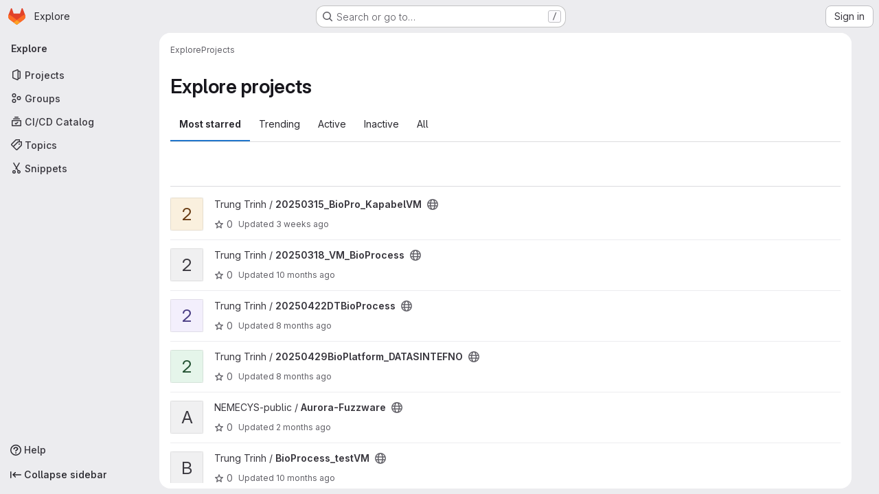

--- FILE ---
content_type: text/javascript; charset=utf-8
request_url: https://gitlab.sintef.no/assets/webpack/commons-pages.admin.abuse_reports-pages.admin.abuse_reports.show-pages.admin.groups.index-pages.admi-2872c637.e3ce6637.chunk.js
body_size: 23004
content:
(this.webpackJsonp=this.webpackJsonp||[]).push([["commons-pages.admin.abuse_reports-pages.admin.abuse_reports.show-pages.admin.groups.index-pages.admi-2872c637","3df4db3b"],{"+p8b":function(t,e){t.exports=function(t){return t&&t.length?t[0]:void 0}},"/eF7":function(t,e,i){var n=i("omPs"),r=i("LlRA"),s=i("1/+g"),o=i("LK1c"),l=i("qifX"),a=i("iNcF"),u=i("qmgT"),c=i("gO+Z"),d=i("mqi7"),h=i("1sa0"),p=i("5TiC"),f=i("ZB1U"),g=i("aYTY"),m=i("90A/"),v=i("z9/d"),b=i("P/Kr"),y=i("FBB6"),S=i("dOWE"),O=i("XCkn"),w=i("2rze"),C=i("/NDV"),x=i("UwPs"),k={};k["[object Arguments]"]=k["[object Array]"]=k["[object ArrayBuffer]"]=k["[object DataView]"]=k["[object Boolean]"]=k["[object Date]"]=k["[object Float32Array]"]=k["[object Float64Array]"]=k["[object Int8Array]"]=k["[object Int16Array]"]=k["[object Int32Array]"]=k["[object Map]"]=k["[object Number]"]=k["[object Object]"]=k["[object RegExp]"]=k["[object Set]"]=k["[object String]"]=k["[object Symbol]"]=k["[object Uint8Array]"]=k["[object Uint8ClampedArray]"]=k["[object Uint16Array]"]=k["[object Uint32Array]"]=!0,k["[object Error]"]=k["[object Function]"]=k["[object WeakMap]"]=!1,t.exports=function t(e,i,_,j,I,A){var q,B=1&i,$=2&i,T=4&i;if(_&&(q=I?_(e,j,I,A):_(e)),void 0!==q)return q;if(!O(e))return e;var V=b(e);if(V){if(q=g(e),!B)return u(e,q)}else{var D=f(e),L="[object Function]"==D||"[object GeneratorFunction]"==D;if(y(e))return a(e,B);if("[object Object]"==D||"[object Arguments]"==D||L&&!I){if(q=$||L?{}:v(e),!B)return $?d(e,l(q,e)):c(e,o(q,e))}else{if(!k[D])return I?e:{};q=m(e,D,B)}}A||(A=new n);var F=A.get(e);if(F)return F;A.set(e,q),w(e)?e.forEach((function(n){q.add(t(n,i,_,n,e,A))})):S(e)&&e.forEach((function(n,r){q.set(r,t(n,i,_,r,e,A))}));var E=V?void 0:(T?$?p:h:$?x:C)(e);return r(E||e,(function(n,r){E&&(n=e[r=n]),s(q,r,t(n,i,_,r,e,A))})),q}},"2FGo":function(t,e,i){var n=i("MYHX"),r=i("eiA/")((function(t,e,i){n(t,e,i)}));t.exports=r},"2TqH":function(t,e,i){"use strict";var n=i("3CjL"),r=i.n(n),s=i("o4PY"),o=i.n(s),l=i("mpVB"),a=i("RK7s"),u=i("q3oM"),c=i("b1NL"),d=i("KOQf"),h=i("AxB5"),p=i("nuJP"),f=i("O/A7");const g="."+d.a;var m={name:"GlDisclosureDropdown",events:{GL_DROPDOWN_SHOWN:a.i,GL_DROPDOWN_HIDDEN:a.h,GL_DROPDOWN_BEFORE_CLOSE:a.e,GL_DROPDOWN_FOCUS_CONTENT:a.g},components:{GlBaseDropdown:c.a,GlDisclosureDropdownItem:h.a,GlDisclosureDropdownGroup:p.a},props:{items:{type:Array,required:!1,default:function(){return[]},validator:f.d},toggleText:{type:String,required:!1,default:""},textSrOnly:{type:Boolean,required:!1,default:!1},category:{type:String,required:!1,default:u.p.primary,validator:function(t){return t in u.p}},variant:{type:String,required:!1,default:u.z.default,validator:function(t){return t in u.z}},size:{type:String,required:!1,default:"medium",validator:function(t){return t in u.q}},icon:{type:String,required:!1,default:""},disabled:{type:Boolean,required:!1,default:!1},loading:{type:Boolean,required:!1,default:!1},toggleId:{type:String,required:!1,default:function(){return o()("dropdown-toggle-btn-")}},toggleClass:{type:[String,Array,Object],required:!1,default:null},noCaret:{type:Boolean,required:!1,default:!1},placement:{type:String,required:!1,default:"bottom-start",validator:function(t){return Object.keys(u.y).includes(t)}},toggleAriaLabelledBy:{type:String,required:!1,default:null},listAriaLabelledBy:{type:String,required:!1,default:null},block:{type:Boolean,required:!1,default:!1},dropdownOffset:{type:[Number,Object],required:!1,default:void 0},fluidWidth:{type:Boolean,required:!1,default:!1},autoClose:{type:Boolean,required:!1,default:!0},positioningStrategy:{type:String,required:!1,default:a.l,validator:function(t){return[a.l,a.m].includes(t)}},startOpened:{type:Boolean,required:!1,default:!1}},data:()=>({disclosureId:o()("disclosure-"),nextFocusedItemIndex:null}),computed:{disclosureTag(){var t;return null!==(t=this.items)&&void 0!==t&&t.length||Object(f.a)(this.$scopedSlots.default||this.$slots.default)?"ul":"div"},hasCustomToggle(){return Boolean(this.$scopedSlots.toggle)}},mounted(){this.startOpened&&this.open()},methods:{open(){this.$refs.baseDropdown.open()},close(){this.$refs.baseDropdown.close()},onShow(){this.$emit(a.i)},onBeforeClose(t){this.$emit(a.e,t)},onHide(){this.$emit(a.h),this.nextFocusedItemIndex=null},onKeydown(t){const{code:e}=t,i=this.getFocusableListItemElements();if(i.length<1)return;let n=!0;e===a.j?this.focusItem(0,i):e===a.c?this.focusItem(i.length-1,i):e===a.b?this.focusNextItem(t,i,-1):e===a.a?this.focusNextItem(t,i,1):e===a.d||e===a.n?this.handleAutoClose(t):n=!1,n&&Object(l.k)(t)},getFocusableListItemElements(){var t;const e=null===(t=this.$refs.content)||void 0===t?void 0:t.querySelectorAll(g);return Object(l.c)(Array.from(e||[]))},focusNextItem(t,e,i){const{target:n}=t,s=e.indexOf(n),o=r()(s+i,0,e.length-1);this.focusItem(o,e)},focusItem(t,e){var i;this.nextFocusedItemIndex=t,null===(i=e[t])||void 0===i||i.focus()},closeAndFocus(){this.$refs.baseDropdown.closeAndFocus()},handleAction(t){var e=this;window.requestAnimationFrame((function(){e.$emit("action",t)}))},handleAutoClose(t){var e,i;this.autoClose&&t.target.closest(g)&&null!==(e=(i=this.$refs.baseDropdown).containsElement)&&void 0!==e&&e.call(i,t.target)&&this.closeAndFocus()},uniqueItemId:()=>o()("disclosure-item-"),isItem:f.c},GL_DROPDOWN_CONTENTS_CLASS:a.f},v=i("tBpV"),b=Object(v.a)(m,(function(){var t=this,e=t._self._c;return e("gl-base-dropdown",{ref:"baseDropdown",staticClass:"gl-disclosure-dropdown",attrs:{"aria-labelledby":t.toggleAriaLabelledBy,"arrow-element":t.$refs.disclosureArrow,"toggle-id":t.toggleId,"toggle-text":t.toggleText,"toggle-class":t.toggleClass,"text-sr-only":t.textSrOnly,category:t.category,variant:t.variant,size:t.size,icon:t.icon,disabled:t.disabled,loading:t.loading,"no-caret":t.noCaret,placement:t.placement,block:t.block,offset:t.dropdownOffset,"fluid-width":t.fluidWidth,"positioning-strategy":t.positioningStrategy},on:t._d({},[t.$options.events.GL_DROPDOWN_SHOWN,t.onShow,t.$options.events.GL_DROPDOWN_HIDDEN,t.onHide,t.$options.events.GL_DROPDOWN_BEFORE_CLOSE,t.onBeforeClose,t.$options.events.GL_DROPDOWN_FOCUS_CONTENT,t.onKeydown]),scopedSlots:t._u([t.hasCustomToggle?{key:"toggle",fn:function(){return[t._t("toggle")]},proxy:!0}:null],null,!0)},[t._v(" "),t._t("header"),t._v(" "),e(t.disclosureTag,{ref:"content",tag:"component",class:t.$options.GL_DROPDOWN_CONTENTS_CLASS,attrs:{id:t.disclosureId,"aria-labelledby":t.listAriaLabelledBy||t.toggleId,"data-testid":"disclosure-content",tabindex:"-1"},on:{keydown:t.onKeydown,click:t.handleAutoClose}},[t._t("default",(function(){return[t._l(t.items,(function(i,n){return[t.isItem(i)?[e("gl-disclosure-dropdown-item",{key:t.uniqueItemId(),attrs:{item:i},on:{action:t.handleAction},scopedSlots:t._u(["list-item"in t.$scopedSlots?{key:"list-item",fn:function(){return[t._t("list-item",null,{item:i})]},proxy:!0}:null],null,!0)})]:[e("gl-disclosure-dropdown-group",{key:i.name,attrs:{bordered:0!==n,group:i},on:{action:t.handleAction},scopedSlots:t._u([t.$scopedSlots["group-label"]?{key:"group-label",fn:function(){return[t._t("group-label",null,{group:i})]},proxy:!0}:null,t.$scopedSlots["list-item"]?{key:"default",fn:function(){return t._l(i.items,(function(i){return e("gl-disclosure-dropdown-item",{key:t.uniqueItemId(),attrs:{item:i},on:{action:t.handleAction},scopedSlots:t._u([{key:"list-item",fn:function(){return[t._t("list-item",null,{item:i})]},proxy:!0}],null,!0)})}))},proxy:!0}:null],null,!0)})]]}))]}))],2),t._v(" "),t._t("footer")],2)}),[],!1,null,null,null);e.a=b.exports},"2rze":function(t,e,i){var n=i("9s1C"),r=i("wJPF"),s=i("Uc6l"),o=s&&s.isSet,l=o?r(o):n;t.exports=l},"47Nv":function(t,e,i){"use strict";i("LdIe"),i("z6RN"),i("PTOk"),i("aFm2"),i("R9qC"),i("B++/"),i("47t/"),i("UezY"),i("hG7+");var n=i("gAdM"),r=i.n(n),s=i("onSc"),o=i("q3oM"),l=i("spe0"),a=(i("v2fZ"),i("6IH5"));var u={name:"GlFilteredSearchSuggestionList",inject:["suggestionsListClass","termsAsTokens"],provide(){return{filteredSearchSuggestionListInstance:this}},props:{initialValue:{required:!1,validator:function(){return!0},default:null}},data:()=>({activeIdx:-1,registeredItems:[]}),computed:{initialActiveIdx(){var t=this;return this.registeredItems.findIndex((function(e){return t.valuesMatch(e.value,t.initialValue)}))},initialActiveItem(){return this.registeredItems[this.initialActiveIdx]},activeItem(){return this.termsAsTokens()||-2!==this.activeIdx?-1===this.activeIdx?this.initialActiveItem:this.registeredItems[this.activeIdx]:null},listClasses(){return[this.suggestionsListClass(),"dropdown-menu gl-filtered-search-suggestion-list"]}},watch:{initialValue(){this.activeIdx=-1}},methods:{valuesMatch:(t,e)=>null!=t&&null!=e&&("string"==typeof t&&"string"==typeof e?t.toLowerCase()===e.toLowerCase():t===e),register(t){this.registeredItems.push(t)},unregister(t){const e=this.registeredItems.indexOf(t);-1!==e&&(this.registeredItems.splice(e,1),e===this.activeIdx&&(this.activeIdx=-1))},nextItem(){this.termsAsTokens()?this.stepItem(1):this.stepItem(1,this.registeredItems.length-1)},prevItem(){this.termsAsTokens()?this.stepItem(-1):this.stepItem(-1,0)},stepItem(t,e){if(this.termsAsTokens()||this.activeIdx!==e&&(-1!==this.activeIdx||this.initialActiveIdx!==e)){const e=-1===this.activeIdx?this.initialActiveIdx:this.activeIdx;this.activeIdx=Object(a.l)(e,t,this.registeredItems.length)}else this.activeIdx=-2,this.$refs.top.scrollIntoView()},getValue(){return this.activeItem?this.activeItem.value:null}}},c=i("tBpV"),d=Object(c.a)(u,(function(){var t=this._self._c;return t("ul",{class:this.listClasses},[t("li",{ref:"top"}),this._v(" "),this._t("default")],2)}),[],!1,null,null,null).exports;const h=function(t){return function(t){var e,i;return"Symbol(Fragment)"===(null==t||null===(e=t.type)||void 0===e||null===(i=e.toString)||void 0===i?void 0:i.call(e))}(t)?Array.isArray(t.children)?t.children.every(h):h(t.children):!!function(t){var e,i;return"Symbol(Comment)"===(null==t||null===(e=t.type)||void 0===e||null===(i=e.toString)||void 0===i?void 0:i.call(e))}(t)};var p={name:"GlFilteredSearchTokenSegment",components:{Portal:s.Portal,GlFilteredSearchSuggestionList:d,GlFilteredSearchSuggestion:l.a},inject:["portalName","alignSuggestions","termsAsTokens"],inheritAttrs:!1,props:{active:{type:Boolean,required:!1,default:!1},isTerm:{type:Boolean,required:!1,default:!1},label:{type:String,required:!1,default:"Search"},multiSelect:{type:Boolean,required:!1,default:!1},options:{type:Array,required:!1,default:function(){return null}},optionTextField:{type:String,required:!1,default:"title"},customInputKeydownHandler:{type:Function,required:!1,default:function(){return function(){return!1}}},value:{required:!0,validator:function(){return!0}},searchInputAttributes:{type:Object,required:!1,default:function(){return{}}},isLastToken:{type:Boolean,required:!1,default:!1},currentValue:{type:Array,required:!1,default:function(){return[]}},cursorPosition:{type:String,required:!1,default:"end",validator:function(t){return["start","end"].includes(t)}},viewOnly:{type:Boolean,required:!1,default:!1}},data(){return{fallbackValue:this.value}},computed:{hasTermSuggestion(){return!!this.termsAsTokens()&&(!!this.options&&this.options.some((function({value:t}){return t===a.b})))},matchingOption(){var t,e=this;return null===(t=this.options)||void 0===t?void 0:t.find((function(t){return t.value===e.value}))},nonMultipleValue(){return Array.isArray(this.value)?r()(this.value):this.value},inputValue:{get(){return this.isTerm?this.nonMultipleValue:this.matchingOption?this.matchingOption[this.optionTextField]:this.nonMultipleValue},set(t){this.$emit("input",t)}},hasOptionsOrSuggestions(){var t;return(null===(t=this.options)||void 0===t?void 0:t.length)||function(t){if(!t)return!1;const e="function"==typeof t?t():t;return!(Array.isArray(e)?e.every(h):h(e))}(this.$slots.suggestions)},defaultSuggestedValue(){var t;if(!this.options)return this.nonMultipleValue;if(this.value){const t=this.getMatchingOptionForInputValue(this.inputValue)||this.getMatchingOptionForInputValue(this.inputValue,{loose:!0});return t?t.value:this.hasTermSuggestion?a.b:null}const e=this.options.find((function(t){return t.default}));return e?e.value:this.isTerm||null===(t=this.options[0])||void 0===t?void 0:t.value},containerAttributes(){return this.isLastToken&&!this.active&&this.currentValue.length>1&&this.searchInputAttributes}},watch:{active:{immediate:!0,handler(t){t?this.activate():this.deactivate()}},inputValue(t){if(this.termsAsTokens())return;if(this.multiSelect)return;if("string"!=typeof t)return;const e=t.split('"').length%2==0;if(-1===t.indexOf(" ")||e)return;const[i,...n]=Object(a.k)(t).filter((function(t,e,i){return Boolean(t)||e===i.length-1}));this.$emit("input",i),n.length&&this.$emit("split",n)}},methods:{emitIfInactive(t){t.button!==o.c||this.active||(this.$emit("activate"),t.preventDefault())},getMatchingOptionForInputValue(t,{loose:e}={loose:!1}){var i,n=this;return null===(i=this.options)||void 0===i?void 0:i.find((function(i){return e?Object(a.h)(i[n.optionTextField],t):i[n.optionTextField]===t}))},activate(){var t=this;this.fallbackValue=this.value,this.$nextTick((function(){const{input:e}=t.$refs;e&&(e.focus(),e.scrollIntoView({block:"nearest",inline:"end"}),t.alignSuggestions(e),"start"===t.cursorPosition&&(null==e||e.setSelectionRange(0,0)))}))},deactivate(){var t;this.options&&!this.isTerm&&(null===(t=this.matchingOption)||void 0===t?void 0:t.value)!==this.value&&this.$emit("input",this.fallbackValue)},applySuggestion(t){const e=this.termsAsTokens()?t:Object(a.o)(t);this.$emit("select",e),this.multiSelect||(this.$emit("input",e===a.b?this.inputValue:e),this.$emit("complete",e))},showHeader(t){var e;return null===(e=t.value)||void 0===e?void 0:e.toString().startsWith("gl-filtered-search-suggestion-group-")},handleInputKeydown(t){var e=this;const{key:i}=t,{suggestions:n,input:r}=this.$refs,s=null==n?void 0:n.getValue(),o={ArrowLeft:function(){0===r.selectionStart&&(t.preventDefault(),e.$emit("previous"))},ArrowRight:function(){r.selectionEnd===e.inputValue.length&&(t.preventDefault(),e.$emit("next"))},Backspace:function(){""===e.inputValue&&(t.preventDefault(),e.$emit("backspace"))},Enter:function(){t.preventDefault(),null!=s?e.applySuggestion(s):e.$emit("submit")},":":function(){null!=s&&(t.preventDefault(),e.applySuggestion(s))},Escape:function(){t.preventDefault(),e.$emit("complete")}},l={ArrowDown:function(){return n.nextItem()},Down:function(){return n.nextItem()},ArrowUp:function(){return n.prevItem()},Up:function(){return n.prevItem()}};this.hasOptionsOrSuggestions&&Object.assign(o,l),Object.keys(o).includes(i)?o[i]():this.customInputKeydownHandler(t,{suggestedValue:s,inputValue:this.inputValue,applySuggestion:function(t){return e.applySuggestion(t)}})},handleBlur(){this.multiSelect?this.$emit("complete"):this.active&&this.$emit("deactivate")}}},f=Object(c.a)(p,(function(){var t=this,e=t._self._c;return e("div",t._g(t._b({staticClass:"gl-filtered-search-token-segment",class:{"gl-filtered-search-token-segment-active":t.active,"!gl-cursor-text":t.viewOnly},attrs:{"data-testid":"filtered-search-token-segment"}},"div",t.containerAttributes,!1),t.viewOnly?{}:{mousedown:t.emitIfInactive}),[t.active?[t._t("before-input",null,null,{submitValue:t.applySuggestion}),t._v(" "),"checkbox"===t.searchInputAttributes.type?e("input",t._b({directives:[{name:"model",rawName:"v-model",value:t.inputValue,expression:"inputValue"}],ref:"input",staticClass:"gl-filtered-search-token-segment-input",class:{"gl-filtered-search-token-segment-input-disabled":t.viewOnly},attrs:{"data-testid":"filtered-search-token-segment-input","aria-label":t.label,disabled:t.viewOnly,type:"checkbox"},domProps:{checked:Array.isArray(t.inputValue)?t._i(t.inputValue,null)>-1:t.inputValue},on:{keydown:t.handleInputKeydown,blur:t.handleBlur,change:function(e){var i=t.inputValue,n=e.target,r=!!n.checked;if(Array.isArray(i)){var s=t._i(i,null);n.checked?s<0&&(t.inputValue=i.concat([null])):s>-1&&(t.inputValue=i.slice(0,s).concat(i.slice(s+1)))}else t.inputValue=r}}},"input",t.searchInputAttributes,!1)):"radio"===t.searchInputAttributes.type?e("input",t._b({directives:[{name:"model",rawName:"v-model",value:t.inputValue,expression:"inputValue"}],ref:"input",staticClass:"gl-filtered-search-token-segment-input",class:{"gl-filtered-search-token-segment-input-disabled":t.viewOnly},attrs:{"data-testid":"filtered-search-token-segment-input","aria-label":t.label,disabled:t.viewOnly,type:"radio"},domProps:{checked:t._q(t.inputValue,null)},on:{keydown:t.handleInputKeydown,blur:t.handleBlur,change:function(e){t.inputValue=null}}},"input",t.searchInputAttributes,!1)):e("input",t._b({directives:[{name:"model",rawName:"v-model",value:t.inputValue,expression:"inputValue"}],ref:"input",staticClass:"gl-filtered-search-token-segment-input",class:{"gl-filtered-search-token-segment-input-disabled":t.viewOnly},attrs:{"data-testid":"filtered-search-token-segment-input","aria-label":t.label,disabled:t.viewOnly,type:t.searchInputAttributes.type},domProps:{value:t.inputValue},on:{keydown:t.handleInputKeydown,blur:t.handleBlur,input:function(e){e.target.composing||(t.inputValue=e.target.value)}}},"input",t.searchInputAttributes,!1)),t._v(" "),e("portal",{key:"operator-"+t._uid,attrs:{to:t.portalName}},[t.hasOptionsOrSuggestions?e("gl-filtered-search-suggestion-list",{key:"operator-"+t._uid,ref:"suggestions",attrs:{role:"list",tabindex:"0","initial-value":t.defaultSuggestedValue},on:{suggestion:t.applySuggestion}},[t.options?[t._l(t.options,(function(i,n){return[t.showHeader(i)?[n>0?e("li",{key:"separator-"+n},[e("hr",{staticClass:"gl-border-t -gl-mx-2 gl-my-2"})]):t._e(),t._v(" "),e("li",{key:"header-"+n,staticClass:"gl-mx-0 gl-pb-2 gl-pl-5 gl-pt-3 gl-text-sm gl-font-bold gl-text-strong",attrs:{role:"presentation","data-testid":"filtered-search-section-header"}},[t._v("\n                "+t._s(i.title)+"\n              ")])]:e("gl-filtered-search-suggestion",{key:`${i.value}-${n}`,attrs:{value:i.value,"icon-name":i.icon}},[t._t("option",(function(){return[i.component?[e(i.component,{tag:"component",attrs:{option:i}})]:[t._v("\n                  "+t._s(i[t.optionTextField])+"\n                ")]]}),null,{option:i})],2)]}))]:t._t("suggestions")],2):t._e()],1)]:t._t("view",(function(){return[t._v(t._s(t.inputValue))]}),null,{label:t.label,inputValue:t.inputValue})],2)}),[],!1,null,null,null);e.a=f.exports},"6IH5":function(t,e,i){"use strict";i.d(e,"b",(function(){return c})),i.d(e,"a",(function(){return d})),i.d(e,"c",(function(){return h})),i.d(e,"g",(function(){return p})),i.d(e,"j",(function(){return f})),i.d(e,"i",(function(){return m})),i.d(e,"l",(function(){return v})),i.d(e,"n",(function(){return b})),i.d(e,"f",(function(){return O})),i.d(e,"d",(function(){return w})),i.d(e,"e",(function(){return C})),i.d(e,"h",(function(){return x})),i.d(e,"m",(function(){return k})),i.d(e,"k",(function(){return _})),i.d(e,"o",(function(){return j}));i("ZzK0"),i("z6RN"),i("BzOf"),i("v2fZ"),i("aFm2"),i("R9qC"),i("RFHG"),i("xuo1"),i("UezY"),i("hG7+"),i("86Lb");var n=i("bta6"),r=i.n(n),s=i("gAdM"),o=i.n(s),l=i("lx39"),a=i.n(l),u=i("oIb9");const c="filtered-search-term",d="intent-activate-previous",h=".gl-token-close";function p(t){return t.type===c&&""===t.value.data.trim()}function f(t){const e=[];return t.forEach((function(t){p(t)||(t.type!==c?e.push({...t}):e.length>0&&"string"==typeof e[e.length-1]?e[e.length-1]+=" "+t.value.data:e.push(t.value.data))})),e}function g(t){Array.isArray(t),0}function m(t){return"string"==typeof t||(g(t),t.some((function(t){return"string"==typeof t||!t.id})))}function v(t,e,i){if(0===e)return t;let n;return n=t>=0&&t<i?t:e>0?-1:i,Object(u.d)(n+e,i)}function b({icon:t,title:e,type:i,optionComponent:n}){return{icon:t,title:e,value:i,component:n}}let y=0;const S=function(){const t="token-"+y;return y+=1,t};function O(t){return t.id?t:{...t,id:S()}}function w(t=""){return{id:S(),type:c,value:{data:t}}}function C(t,e=!1){g(t);return(Array.isArray(t)?t:[t]).reduce((function(t,i){if("string"==typeof i)if(e){const e=i.trim();e&&t.push(w(e))}else{i.split(" ").filter(Boolean).forEach((function(e){return t.push(w(e))}))}else t.push(O(i));return t}),[])}function x(t,e){return t.toLowerCase().includes(e.toLowerCase())}const k={type:c,icon:"title",title:"Search for this text"};function _(t){if("'"===r()(t)&&"'"===o()(t))return[t];if('"'===r()(t)&&'"'===o()(t))return[t];const e=t.split(" "),i=[];let n=!1,s="";for(;e.length;){const t=e.shift();if(-1===t.indexOf('"'))n?s+=" "+t:i.push(t);else{const[r,o]=t.split('"',2);n?(n=!1,s+=` ${r}"`,i.push(s),s="",o.length&&e.unshift(o)):(n=!0,r.length&&i.push(r),s='"'+o)}}return i}function j(t){if(!a()(t))return t;if(!t.includes(" "))return t;return["'",'"'].some((function(e){return r()(t)===e&&o()(t)===e}))?t:`"${t}"`}},"6R0y":function(t,e,i){"use strict";i.d(e,"c",(function(){return n})),i.d(e,"b",(function(){return r})),i.d(e,"a",(function(){return s}));const n="GlDisclosureDropdownItem",r="GlDisclosureDropdownGroup",s={top:"top",bottom:"bottom"}},"78vh":function(t,e,i){"use strict";var n=i("Q0Js"),r=TypeError;t.exports=function(t,e){if(!delete t[e])throw new r("Cannot delete property "+n(e)+" of "+n(t))}},"86Lb":function(t,e,i){"use strict";var n=i("ZfjD"),r=i("/EoU"),s=i("ejl/"),o=i("sPwa"),l=i("78vh"),a=i("ocV/");n({target:"Array",proto:!0,arity:1,forced:1!==[].unshift(0)||!function(){try{Object.defineProperty([],"length",{writable:!1}).unshift()}catch(t){return t instanceof TypeError}}()},{unshift:function(t){var e=r(this),i=s(e),n=arguments.length;if(n){a(i+n);for(var u=i;u--;){var c=u+n;u in e?e[c]=e[u]:l(e,c)}for(var d=0;d<n;d++)e[d]=arguments[d]}return o(e,i+n)}})},"90A/":function(t,e,i){var n=i("TXW/"),r=i("p1dg"),s=i("zPTW"),o=i("VYh0"),l=i("b/GH");t.exports=function(t,e,i){var a=t.constructor;switch(e){case"[object ArrayBuffer]":return n(t);case"[object Boolean]":case"[object Date]":return new a(+t);case"[object DataView]":return r(t,i);case"[object Float32Array]":case"[object Float64Array]":case"[object Int8Array]":case"[object Int16Array]":case"[object Int32Array]":case"[object Uint8Array]":case"[object Uint8ClampedArray]":case"[object Uint16Array]":case"[object Uint32Array]":return l(t,i);case"[object Map]":return new a;case"[object Number]":case"[object String]":return new a(t);case"[object RegExp]":return s(t);case"[object Set]":return new a;case"[object Symbol]":return o(t)}}},"9s1C":function(t,e,i){var n=i("ZB1U"),r=i("QA6A");t.exports=function(t){return r(t)&&"[object Set]"==n(t)}},AxB5:function(t,e,i){"use strict";var n=i("KOQf").b,r=i("tBpV"),s=Object(r.a)(n,(function(){var t=this,e=t._self._c;return e("li",t._g({class:t.classes,attrs:{tabindex:t.listIndex,"data-testid":"disclosure-dropdown-item"}},t.wrapperListeners),[t._t("default",(function(){return[e(t.itemComponent.is,t._g(t._b({ref:"item",tag:"component",staticClass:"gl-new-dropdown-item-content",attrs:{tabindex:t.componentIndex}},"component",t.itemComponent.attrs,!1),t.itemComponent.listeners),[e("span",{staticClass:"gl-new-dropdown-item-text-wrapper"},[t._t("list-item",(function(){return[t._v("\n          "+t._s(t.item.text)+"\n        ")]}))],2)])]}))],2)}),[],!1,null,null,null);e.a=s.exports},C1Tf:function(t,e,i){"use strict";i("RFHG"),i("z6RN"),i("xuo1"),i("3UXl"),i("iyoE"),i("B++/"),i("47t/"),i("v2fZ");var n=i("jI5q"),r=i("P3VF"),s=i("LZPs"),o=i("zIFf"),l=i("rl6x"),a=i("Hpx7"),u=i("UZb0"),c=i("jlnU"),d=i("0AwG"),h=i("/lV4"),p=i("W4cT"),f=i("RXYC"),g={components:{GlFilteredSearch:n.a,GlSorting:r.a,GlFormCheckbox:s.a},directives:{GlTooltip:o.a},props:{namespace:{type:[Number,String],required:!0},recentSearchesStorageKey:{type:String,required:!1,default:""},tokens:{type:Array,required:!0},sortOptions:{type:Array,default:function(){return[]},required:!1},initialFilterValue:{type:Array,required:!1,default:function(){return[]}},initialSortBy:{type:String,required:!1,default:"",validator:function(t){return""===t||/(_desc)|(_asc)/gi.test(t)}},showCheckbox:{type:Boolean,required:!1,default:!1},checkboxChecked:{type:Boolean,required:!1,default:!1},searchInputPlaceholder:{type:String,required:!1,default:Object(h.a)("Search or filter results…")},suggestionsListClass:{type:String,required:!1,default:""},searchButtonAttributes:{type:Object,required:!1,default:function(){return{}}},searchInputAttributes:{type:Object,required:!1,default:function(){return{}}},showFriendlyText:{type:Boolean,required:!1,default:!1},syncFilterAndSort:{type:Boolean,required:!1,default:!1},termsAsTokens:{type:Boolean,required:!1,default:!1},searchTextOptionLabel:{type:String,required:!1,default:Object(h.a)("Search for this text")},showSearchButton:{type:Boolean,required:!1,default:!0}},data(){return{recentSearchesPromise:null,recentSearches:[],filterValue:this.initialFilterValue,...this.getInitialSort()}},computed:{tokenSymbols(){return this.tokens.reduce((function(t,e){return{...t,[e.type]:e.symbol}}),{})},tokenTitles(){return this.tokens.reduce((function(t,e){return{...t,[e.type]:e.title}}),{})},transformedSortOptions(){return this.sortOptions.map((function({id:t,title:e}){return{value:t,text:e}}))},selectedSortDirection(){return this.sortDirectionAscending?p.y.ascending:p.y.descending},selectedSortOption(){var t=this;return this.sortOptions.find((function(e){return e.id===t.sortById}))},filteredRecentSearches(){if(this.recentSearchesStorageKey){const t=[];return this.recentSearches.reduce((function(e,i){if("string"!=typeof i){const n=Object(f.g)(i),r=n.map((function(t){return`${t.type}${t.value.operator}${t.value.data}`})).join("");t.includes(r)||(e.push(n),t.push(r))}return e}),[])}}},watch:{initialFilterValue(t){this.syncFilterAndSort&&(this.filterValue=t)},initialSortBy(t){this.syncFilterAndSort&&t&&this.updateSelectedSortValues()},recentSearchesStorageKey:{handler:"setupRecentSearch",immediate:!0}},methods:{setupRecentSearch(){var t=this;this.recentSearchesService=new a.a(`${this.namespace}-${l.c[this.recentSearchesStorageKey]}`),this.recentSearchesStore=new u.a({isLocalStorageAvailable:a.a.isAvailable(),allowedKeys:this.tokens.map((function(t){return t.type}))}),this.recentSearchesPromise=this.recentSearchesService.fetch().catch((function(t){if("RecentSearchesServiceError"!==t.name)return Object(c.createAlert)({message:Object(h.a)("An error occurred while parsing recent searches")}),[]})).then((function(e){if(!e)return;let i=t.recentSearchesStore.setRecentSearches(t.recentSearchesStore.state.recentSearches.concat(e));Object(f.a)(t.filterValue).length&&(i=t.recentSearchesStore.addRecentSearch(t.filterValue)),t.recentSearchesService.save(i),t.recentSearches=i}))},blurSearchInput(){const t=this.$refs.filteredSearchInput.$el.querySelector(".gl-filtered-search-token-segment-input");t&&t.blur()},removeQuotesEnclosure:(t=[])=>t.map((function(t){if("object"==typeof t){const e=t.value.data;return{...t,value:{data:"string"==typeof e?Object(d.B)(e):e,operator:t.value.operator}}}return t})),handleSortByChange(t){this.sortById=t,this.$emit("onSort",this.selectedSortOption.sortDirection[this.selectedSortDirection])},handleSortDirectionChange(t){this.sortDirectionAscending=t,this.$emit("onSort",this.selectedSortOption.sortDirection[this.selectedSortDirection])},handleHistoryItemSelected(t){this.$emit("onFilter",this.removeQuotesEnclosure(t))},handleClearHistory(){const t=this.recentSearchesStore.setRecentSearches([]);this.recentSearchesService.save(t),this.recentSearches=[]},async handleFilterSubmit(){var t=this;this.blurSearchInput(),await this.$nextTick();const e=Object(f.g)(this.filterValue);this.filterValue=e,this.recentSearchesStorageKey&&this.recentSearchesPromise.then((function(){if(e.length){const i=t.recentSearchesStore.addRecentSearch(e);t.recentSearchesService.save(i),t.recentSearches=i}})).catch((function(){})),this.$emit("onFilter",this.removeQuotesEnclosure(e))},historyTokenOptionTitle(t){var e;const i=null===(e=this.tokens.find((function(e){return e.type===t.type})))||void 0===e||null===(e=e.options)||void 0===e?void 0:e.find((function(e){return e.value===t.value.data}));return null!=i&&i.title?i.title:t.value.data},onClear(){this.$emit("onFilter",[],!0)},updateSelectedSortValues(){Object.assign(this,this.getInitialSort())},getInitialSort(){var t;for(const t of this.sortOptions){if(t.sortDirection.ascending===this.initialSortBy)return{sortById:t.id,sortDirectionAscending:!0};if(t.sortDirection.descending===this.initialSortBy)return{sortById:t.id,sortDirectionAscending:!1}}return{sortById:null===(t=this.sortOptions[0])||void 0===t?void 0:t.id,sortDirectionAscending:!1}},onInput(t){this.$emit("onInput",this.removeQuotesEnclosure(Object(f.g)(t)))}}},m=i("tBpV"),v=Object(m.a)(g,(function(){var t=this,e=t._self._c;return e("div",{staticClass:"vue-filtered-search-bar-container gl-flex gl-flex-col gl-gap-3 @sm/panel:gl-flex-row"},[e("div",{staticClass:"gl-flex gl-min-w-0 gl-grow gl-gap-3"},[t.showCheckbox?e("gl-form-checkbox",{staticClass:"gl-min-h-0 gl-self-center",attrs:{checked:t.checkboxChecked},on:{change:function(e){return t.$emit("checked-input",e)}}},[e("span",{staticClass:"gl-sr-only"},[t._v(t._s(t.__("Select all")))])]):t._e(),t._v(" "),e("gl-filtered-search",{ref:"filteredSearchInput",staticClass:"gl-grow",attrs:{placeholder:t.searchInputPlaceholder,"available-tokens":t.tokens,"history-items":t.filteredRecentSearches,"suggestions-list-class":t.suggestionsListClass,"search-button-attributes":t.searchButtonAttributes,"search-input-attributes":t.searchInputAttributes,"recent-searches-header":t.__("Recent searches"),"clear-button-title":t.__("Clear"),"close-button-title":t.__("Close"),"clear-recent-searches-text":t.__("Clear recent searches"),"no-recent-searches-text":t.__("You don't have any recent searches"),"search-text-option-label":t.searchTextOptionLabel,"show-friendly-text":t.showFriendlyText,"show-search-button":t.showSearchButton,"terms-as-tokens":t.termsAsTokens},on:{"history-item-selected":t.handleHistoryItemSelected,clear:t.onClear,"clear-history":t.handleClearHistory,submit:t.handleFilterSubmit,input:t.onInput},scopedSlots:t._u([{key:"history-item",fn:function({historyItem:i}){return[t._l(i,(function(i,n){return["string"==typeof i?e("span",{key:n,staticClass:"gl-px-1"},[t._v('"'+t._s(i)+'"')]):e("span",{key:`${n}-${i.type}-${i.value.data}`,staticClass:"gl-px-1"},[t.tokenTitles[i.type]?e("span",[t._v(t._s(t.tokenTitles[i.type])+" :"+t._s(i.value.operator))]):t._e(),t._v(" "),e("strong",[t._v(t._s(t.tokenSymbols[i.type])+t._s(t.historyTokenOptionTitle(i)))])])]}))]}}]),model:{value:t.filterValue,callback:function(e){t.filterValue=e},expression:"filterValue"}})],1),t._v(" "),e("div",{class:{"gl-flex gl-items-center gl-justify-between gl-gap-3":t.$scopedSlots["user-preference"]}},[t._t("user-preference"),t._v(" "),t.selectedSortOption?e("gl-sorting",{staticClass:"sort-dropdown-container !gl-m-0 gl-w-full @sm/panel:gl-w-auto",attrs:{"sort-options":t.transformedSortOptions,"sort-by":t.sortById,"is-ascending":t.sortDirectionAscending,"dropdown-toggle-class":"gl-grow","dropdown-class":"gl-grow","sort-direction-toggle-class":"!gl-shrink !gl-grow-0"},on:{sortByChange:t.handleSortByChange,sortDirectionChange:t.handleSortDirectionChange}}):t._e()],2)])}),[],!1,null,null,null);e.a=v.exports},Czxp:function(t,e,i){"use strict";var n=i("zNqO"),r=i("n64d"),s=i("pTIT"),o=i("EXdk"),l=i("MGi3"),a=i("eOJu"),u=i("Cn4y"),c=i("nbER"),d=i("slyf"),h=i("+18S");const p=Object(a.j)(h.b,["event","routerTag"]),f=Object(u.c)(Object(a.m)({...p,linkClass:Object(u.b)(o.e),variant:Object(u.b)(o.r)}),r.h),g=Object(n.c)({name:r.h,mixins:[c.a,d.a],inject:{getBvDropdown:{default:function(){return function(){return null}}}},inheritAttrs:!1,props:f,computed:{bvDropdown(){return this.getBvDropdown()},computedAttrs(){return{...this.bvAttrs,role:"menuitem"}}},methods:{closeDropdown(){var t=this;Object(l.z)((function(){t.bvDropdown&&t.bvDropdown.hide(!0)}))},onClick(t){this.$emit(s.f,t),this.closeDropdown()}},render(t){const{linkClass:e,variant:i,active:n,disabled:r,onClick:s,bvAttrs:o}=this;return t("li",{class:o.class,style:o.style,attrs:{role:"presentation"}},[t(h.a,{staticClass:"dropdown-item",class:[e,{["text-"+i]:i&&!(n||r)}],props:Object(u.d)(p,this.$props),attrs:this.computedAttrs,on:{click:s},ref:"item"},this.normalizeSlot())])}}),m=Object(u.c)({active:Object(u.b)(o.g,!1),activeClass:Object(u.b)(o.r,"active"),buttonClass:Object(u.b)(o.e),disabled:Object(u.b)(o.g,!1),variant:Object(u.b)(o.r),role:Object(u.b)(o.r,"menuitem")},r.i),v=Object(n.c)({name:r.i,mixins:[c.a,d.a],inject:{getBvDropdown:{default:function(){return function(){return null}}}},inheritAttrs:!1,props:m,computed:{bvDropdown(){return this.getBvDropdown()},computedAttrs(){return{...this.bvAttrs,role:this.role,type:"button",disabled:this.disabled,"aria-selected":this.active?"true":null}}},methods:{closeDropdown(){this.bvDropdown&&this.bvDropdown.hide(!0)},onClick(t){this.$emit(s.f,t),this.closeDropdown()}},render(t){const{active:e,variant:i,bvAttrs:n}=this;return t("li",{class:n.class,style:n.style,attrs:{role:"presentation"}},[t("button",{staticClass:"dropdown-item",class:[this.buttonClass,{[this.activeClass]:e,["text-"+i]:i&&!(e||this.disabled)}],attrs:this.computedAttrs,on:{click:this.onClick},ref:"button"},this.normalizeSlot())])}});var b=i("q3oM"),y=i("HTBS"),S=i("CbCZ"),O={name:"GlDropdownItem",components:{GlIcon:i("d85j").a,GlAvatar:y.a,GlButton:S.a},inheritAttrs:!1,props:{avatarUrl:{type:String,required:!1,default:""},iconColor:{type:String,required:!1,default:""},iconName:{type:String,required:!1,default:""},iconRightAriaLabel:{type:String,required:!1,default:""},iconRightName:{type:String,required:!1,default:""},isChecked:{type:Boolean,required:!1,default:!1},isCheckItem:{type:Boolean,required:!1,default:!1},isCheckCentered:{type:Boolean,required:!1,default:!1},secondaryText:{type:String,required:!1,default:""},role:{type:String,required:!1,default:null}},computed:{bootstrapComponent(){const{href:t,to:e}=this.$attrs;return t||e?g:v},bootstrapComponentProps(){const t={...this.$attrs};return this.role&&(t.role=this.role),t},iconColorCss(){return b.W[this.iconColor]||"gl-fill-icon-default"},shouldShowCheckIcon(){return this.isChecked||this.isCheckItem},checkedClasses(){return this.isCheckCentered?"":"gl-mt-3 gl-self-start"}},methods:{handleClickIconRight(){this.$emit("click-icon-right")}}},w=i("tBpV"),C=Object(w.a)(O,(function(){var t=this,e=t._self._c;return e(t.bootstrapComponent,t._g(t._b({tag:"component",staticClass:"gl-dropdown-item"},"component",t.bootstrapComponentProps,!1),t.$listeners),[t.shouldShowCheckIcon?e("gl-icon",{class:["gl-dropdown-item-check-icon",{"gl-invisible":!t.isChecked},t.checkedClasses],attrs:{name:"mobile-issue-close","data-testid":"dropdown-item-checkbox"}}):t._e(),t._v(" "),t.iconName?e("gl-icon",{class:["gl-dropdown-item-icon",t.iconColorCss],attrs:{name:t.iconName}}):t._e(),t._v(" "),t.avatarUrl?e("gl-avatar",{attrs:{size:32,src:t.avatarUrl}}):t._e(),t._v(" "),e("div",{staticClass:"gl-dropdown-item-text-wrapper"},[e("p",{staticClass:"gl-dropdown-item-text-primary"},[t._t("default")],2),t._v(" "),t.secondaryText?e("p",{staticClass:"gl-dropdown-item-text-secondary"},[t._v(t._s(t.secondaryText))]):t._e()]),t._v(" "),t.iconRightName?e("gl-button",{attrs:{size:"small",icon:t.iconRightName,"aria-label":t.iconRightAriaLabel||t.iconRightName},on:{click:function(e){return e.stopPropagation(),e.preventDefault(),t.handleClickIconRight.apply(null,arguments)}}}):t._e()],1)}),[],!1,null,null,null);e.a=C.exports},Hpx7:function(t,e,i){"use strict";i("byxs");var n=i("n7CP"),r=i("/lV4");class s extends Error{constructor(t){super(t||Object(r.a)("Recent Searches Service is unavailable")),this.name="RecentSearchesServiceError"}}var o=s;class l{constructor(t="issuable-recent-searches"){this.localStorageKey=t}fetch(){if(!l.isAvailable()){const t=new o;return Promise.reject(t)}const t=window.localStorage.getItem(this.localStorageKey);let e=[];if(t&&t.length>0)try{e=JSON.parse(t)}catch(t){return Promise.reject(t)}return Promise.resolve(e)}save(t=[]){l.isAvailable()&&window.localStorage.setItem(this.localStorageKey,JSON.stringify(t))}static isAvailable(){return n.a.canUseLocalStorage()}}e.a=l},KOQf:function(t,e,i){"use strict";i.d(e,"a",(function(){return u}));var n=i("Jx7q"),r=i("RK7s"),s=i("mpVB"),o=i("q3oM"),l=i("O/A7"),a=i("6R0y");const u="gl-new-dropdown-item";e.b={name:a.c,ITEM_CLASS:u,components:{GlLink:n.a},props:{item:{type:Object,required:!1,default:null,validator:l.c},variant:{type:String,default:null,validator:t=>void 0!==o.x[t],required:!1}},computed:{isLink(){var t,e;return"string"==typeof(null===(t=this.item)||void 0===t?void 0:t.href)||void 0!==(null===(e=this.item)||void 0===e?void 0:e.to)},isCustomContent(){return Boolean(this.$scopedSlots.default)},itemComponent(){var t=this;const{item:e}=this;return this.isLink?{is:n.a,attrs:{href:e.href,to:e.to,variant:"unstyled",...e.extraAttrs},listeners:{click:this.action}}:{is:"button",attrs:{...null==e?void 0:e.extraAttrs,type:"button"},listeners:{click:function(){var i;null==e||null===(i=e.action)||void 0===i||i.call(void 0,e),t.action()}}}},listIndex(){var t;return null!==(t=this.item)&&void 0!==t&&null!==(t=t.extraAttrs)&&void 0!==t&&t.disabled?null:0},componentIndex(){var t;return null!==(t=this.item)&&void 0!==t&&null!==(t=t.extraAttrs)&&void 0!==t&&t.disabled?null:-1},itemVariant(){var t;return this.variant||(null===(t=this.item)||void 0===t?void 0:t.variant)},classes(){var t,e;return[this.$options.ITEM_CLASS,null!==(t=null===(e=this.item)||void 0===e?void 0:e.wrapperClass)&&void 0!==t?t:"",this.itemVariant&&"default"!==this.itemVariant?"gl-new-dropdown-item-"+this.itemVariant:""]},wrapperListeners(){const t={keydown:this.onKeydown};return this.isCustomContent&&(t.click=this.action),t}},methods:{onKeydown(t){const{code:e}=t;if(e===r.d||e===r.n)if(this.isCustomContent)this.action();else{Object(s.k)(t);const e=new MouseEvent("click",{bubbles:!0,cancelable:!0});var i;if(this.isLink)this.$refs.item.$el.dispatchEvent(e);else null===(i=this.$refs.item)||void 0===i||i.dispatchEvent(e)}},action(){this.$emit("action",this.item)}}}},LK1c:function(t,e,i){var n=i("xJuT"),r=i("/NDV");t.exports=function(t,e){return t&&n(e,r(e),t)}},LZPs:function(t,e,i){"use strict";i("eJ0a");var n=i("o4PY"),r=i.n(n),s=i("6hmS"),o=i.n(s),l=i("7I1/"),a=i("paHz"),u={name:"GlFormCheckbox",inject:{getGroup:{from:"getBvCheckGroup",default:function(){return function(){return null}}}},inheritAttrs:!1,model:{prop:"checked",event:"input"},props:{id:{type:String,required:!1,default:void 0},checked:{type:void 0,required:!1,default:null},disabled:{type:Boolean,required:!1,default:!1},name:{type:String,required:!1,default:void 0},required:{type:Boolean,required:!1,default:!1},state:{type:Boolean,required:!1,default:null},ariaLabel:{type:String,required:!1,default:void 0},ariaLabelledby:{type:String,required:!1,default:void 0},indeterminate:{type:Boolean,required:!1,default:!1},value:{type:[Array,Boolean,String],required:!1,default:!0},uncheckedValue:{type:[Array,Boolean,String],required:!1,default:!1}},data(){const t=this.getGroup();return{internalId:this.id?this.id:r()("gitlab_ui_checkbox_"),localChecked:t?t.checked:this.checked}},computed:{computedLocalChecked:{get(){return this.isGroup?this.group.localChecked:this.localChecked},set(t){this.isGroup?this.group.localChecked=t:this.localChecked=t}},group(){return this.getGroup()},isGroup(){return Boolean(this.group)},computedState(){return this.isGroup?this.group.computedState:o()(this.state)?this.state:null},stateClass(){return!0===this.computedState?"is-valid":!1===this.computedState?"is-invalid":null},computedAriaInvalid(){return!1===this.computedState?"true":null},isChecked(){const{value:t,computedLocalChecked:e}=this;return Array.isArray(e)?Object(a.a)(e,t)>-1:Object(l.a)(e,t)},isDisabled(){return this.isGroup&&this.group.disabled||this.disabled},isRequired(){return this.computedName&&(this.isGroup?this.group.required:this.required)},computedName(){return(this.isGroup?this.group.groupName:this.name)||null},computedAttrs(){const{isDisabled:t,isRequired:e,value:i,isChecked:n}=this;return{...this.$attrs,id:this.internalId,name:this.computedName,disabled:t,required:e,value:i,checked:n,"aria-required":e||null,"aria-invalid":this.computedAriaInvalid,"aria-label":this.ariaLabel||null,"aria-labelledby":this.ariaLabelledby||null}}},watch:{checked(...t){this.checkedWatcher(...t)},indeterminate(t,e){Object(l.a)(t,e)||this.setIndeterminate(t)},computedLocalChecked(...t){this.computedLocalCheckedWatcher(...t)}},mounted(){this.setIndeterminate(this.indeterminate)},methods:{checkedWatcher(t){Object(l.a)(t,this.computedLocalChecked)||(this.computedLocalChecked=t)},computedLocalCheckedWatcher(t,e){if(!Object(l.a)(t,e)){this.$emit("input",t);const{input:e}=this.$refs;e&&this.$emit("update:indeterminate",e.indeterminate)}},handleChange({target:{checked:t,indeterminate:e}}){var i=this;const{value:n,uncheckedValue:r}=this;let s=this.computedLocalChecked;if(Array.isArray(s)){const e=Object(a.a)(s,n);t&&e<0?s=s.concat(n):!t&&e>-1&&(s=s.slice(0,e).concat(s.slice(e+1)))}else s=t?n:r;this.computedLocalChecked=s,this.$nextTick((function(){i.$emit("change",s),i.isGroup&&i.group.$emit("change",s),i.$emit("indeterminate",e)}))},setIndeterminate(t){const e=!Array.isArray(this.computedLocalChecked)&&t,{input:i}=this.$refs;i&&(i.indeterminate=e,this.$emit("update:indeterminate",e))},focus(){var t;this.disabled||(null===(t=this.$refs.input)||void 0===t||t.focus())},blur(){var t;this.disabled||(null===(t=this.$refs.input)||void 0===t||t.blur())}}},c=i("tBpV"),d=Object(c.a)(u,(function(){var t=this,e=t._self._c;return e("div",{staticClass:"gl-form-checkbox custom-checkbox custom-control"},[e("input",t._b({key:"input",ref:"input",staticClass:"custom-control-input",class:t.stateClass,attrs:{type:"checkbox"},on:{change:t.handleChange}},"input",t.computedAttrs,!1)),t._v(" "),e("label",{staticClass:"custom-control-label",attrs:{for:t.internalId}},[t._t("default"),t._v(" "),Boolean(t.$scopedSlots.help)?e("p",{staticClass:"help-text"},[t._t("help")],2):t._e()],2)])}),[],!1,null,null,null);e.a=d.exports},MYHX:function(t,e,i){var n=i("omPs"),r=i("Xxsa"),s=i("BBZX"),o=i("f2WW"),l=i("XCkn"),a=i("UwPs"),u=i("VVrI");t.exports=function t(e,i,c,d,h){e!==i&&s(i,(function(s,a){if(h||(h=new n),l(s))o(e,i,a,c,t,d,h);else{var p=d?d(u(e,a),s,a+"",e,i,h):void 0;void 0===p&&(p=s),r(e,a,p)}}),a)}},"O/A7":function(t,e,i){"use strict";i.d(e,"d",(function(){return d})),i.d(e,"c",(function(){return u})),i.d(e,"b",(function(){return c})),i.d(e,"a",(function(){return f}));i("LdIe"),i("z6RN"),i("PTOk"),i("UezY"),i("hG7+"),i("B++/"),i("47t/");var n=i("ewH8"),r=i("KFC0"),s=i.n(r),o=i("lx39"),l=i.n(o),a=i("6R0y");const u=function(t){return Boolean(t)&&function(t){var e;return(null==t||null===(e=t.text)||void 0===e?void 0:e.length)>0&&!Array.isArray(null==t?void 0:t.items)}(t)},c=function(t){return Boolean(t)&&Array.isArray(t.items)&&Boolean(t.items.length)&&t.items.every(u)},d=function(t){return t.every(u)||t.every(c)},h=function(t){const e=t();if(!Array.isArray(e))return!1;const i=e.filter((function(t){return t.tag}));return i.length&&i.every((function(t){return function(t){var e,i;return Boolean(t)&&(i=(null===(e=t.componentOptions)||void 0===e?void 0:e.tag)||t.tag,["gl-disclosure-dropdown-group","gl-disclosure-dropdown-item","li"].includes(i))}(t)}))},p=function(t){const e=t(),i=e.find((function(t){return Array.isArray(t.children)&&t.children.length}));return(i?i.children:e).filter((function(t){return!l()(t.text)||t.text.trim().length>0})).every((function(t){return function(t){var e;return[a.c,a.b].includes(null===(e=t.type)||void 0===e?void 0:e.name)||"li"===t.type}(t)}))},f=function(t){return!!s()(t)&&(n.default.version.startsWith("3")?p(t):h(t))}},P3VF:function(t,e,i){"use strict";i("LdIe"),i("z6RN"),i("PTOk");var n=i("o4PY"),r=i.n(n),s=i("zIFf"),o=i("CbCZ"),l=i("4Fqu"),a=i("93nq"),u=i("Mb0h"),c=i("4qOP"),d={name:"GlSorting",components:{GlButton:o.a,GlButtonGroup:l.a,GlCollapsibleListbox:a.a},directives:{GlTooltip:s.a},props:{text:{type:String,required:!1,default:""},sortOptions:{type:Array,required:!1,default:function(){return[]},validator:function(t){return t.every(u.b)}},sortBy:{type:[String,Number],required:!1,default:null},isAscending:{type:Boolean,required:!1,default:!1},sortDirectionToolTip:{type:String,required:!1,default:null},dropdownClass:{type:String,required:!1,default:""},dropdownToggleClass:{type:String,required:!1,default:""},sortDirectionToggleClass:{type:String,required:!1,default:""},block:{type:Boolean,required:!1,default:!1}},data:()=>({sortingListboxId:r()("sorting-listbox-")}),computed:{sortingListboxLabel:()=>Object(c.b)("GlSorting.sortByLabel","Sort by:"),localSortDirection(){return this.isAscending?"sort-lowest":"sort-highest"},sortDirectionText(){return this.sortDirectionToolTip?this.sortDirectionToolTip:this.isAscending?Object(c.b)("GlSorting.sortAscending","Sort direction: ascending"):Object(c.b)("GlSorting.sortDescending","Sort direction: descending")}},methods:{toggleSortDirection(){const t=!this.isAscending;this.$emit("sortDirectionChange",t)},onSortByChanged(t){this.$emit("sortByChange",t)}}},h=i("tBpV"),p=Object(h.a)(d,(function(){var t=this,e=t._self._c;return e("gl-button-group",{staticClass:"gl-sorting"},[e("gl-collapsible-listbox",{class:t.dropdownClass,attrs:{"toggle-text":t.text,items:t.sortOptions,selected:t.sortBy,"toggle-class":t.dropdownToggleClass,placement:"bottom-end",block:t.block,"toggle-aria-labelled-by":t.sortingListboxId},on:{select:t.onSortByChanged}}),t._v(" "),e("span",{staticClass:"gl-sr-only",attrs:{id:t.sortingListboxId}},[t._v(t._s(t.sortingListboxLabel))]),t._v(" "),e("gl-button",{directives:[{name:"gl-tooltip",rawName:"v-gl-tooltip"}],class:["sorting-direction-button",t.sortDirectionToggleClass],attrs:{title:t.sortDirectionText,icon:t.localSortDirection,"aria-label":t.sortDirectionText},on:{click:t.toggleSortDirection}})],1)}),[],!1,null,null,null);e.a=p.exports},PZST:function(t,e,i){"use strict";var n=i("ewH8"),r=i("2FGo"),s=i.n(r),o=i("MGi3"),l=i("zNqO"),a=i("n64d"),u=i("EXdk"),c=i("/2q6"),d=i("88df"),h=i("S6lQ"),p=i("Cn4y"),f=i("Z48/"),g=(i("UezY"),i("z6RN"),i("hG7+"),i("B++/"),i("47t/"),i("Z4o9")),m=i("pTIT"),v=i("Ld9G");var b=i("p+x1"),y=i("Zwln"),S=i("LTP3"),O=i("eOJu"),w=i("w1kk");const C=Object(l.c)({data:()=>({listenForClickOut:!1}),watch:{listenForClickOut(t,e){t!==e&&(Object(S.a)(this.clickOutElement,this.clickOutEventName,this._clickOutHandler,m.Q),t&&Object(S.b)(this.clickOutElement,this.clickOutEventName,this._clickOutHandler,m.Q))}},beforeCreate(){this.clickOutElement=null,this.clickOutEventName=null},mounted(){this.clickOutElement||(this.clickOutElement=document),this.clickOutEventName||(this.clickOutEventName="click"),this.listenForClickOut&&Object(S.b)(this.clickOutElement,this.clickOutEventName,this._clickOutHandler,m.Q)},beforeDestroy(){Object(S.a)(this.clickOutElement,this.clickOutEventName,this._clickOutHandler,m.Q)},methods:{isClickOut(t){return!Object(o.f)(this.$el,t.target)},_clickOutHandler(t){this.clickOutHandler&&this.isClickOut(t)&&this.clickOutHandler(t)}}}),x=Object(l.c)({data:()=>({listenForFocusIn:!1}),watch:{listenForFocusIn(t,e){t!==e&&(Object(S.a)(this.focusInElement,"focusin",this._focusInHandler,m.Q),t&&Object(S.b)(this.focusInElement,"focusin",this._focusInHandler,m.Q))}},beforeCreate(){this.focusInElement=null},mounted(){this.focusInElement||(this.focusInElement=document),this.listenForFocusIn&&Object(S.b)(this.focusInElement,"focusin",this._focusInHandler,m.Q)},beforeDestroy(){Object(S.a)(this.focusInElement,"focusin",this._focusInHandler,m.Q)},methods:{_focusInHandler(t){this.focusInHandler&&this.focusInHandler(t)}}});var k=i("tslw"),_=i("Crmr"),j=i("7Q3u");const I=Object(S.e)(a.d,m.M),A=Object(S.e)(a.d,m.s),q=[".dropdown-item",".b-dropdown-form"].map((function(t){return t+":not(.disabled):not([disabled])"})).join(", "),B=Object(p.c)(Object(O.m)({...k.b,boundary:Object(p.b)([b.c,u.r],"scrollParent"),disabled:Object(p.b)(u.g,!1),dropleft:Object(p.b)(u.g,!1),dropright:Object(p.b)(u.g,!1),dropup:Object(p.b)(u.g,!1),noFlip:Object(p.b)(u.g,!1),offset:Object(p.b)(u.m,0),popperOpts:Object(p.b)(u.n,{}),right:Object(p.b)(u.g,!1)}),a.d),$=Object(l.c)({mixins:[k.a,_.a,C,x],provide(){var t=this;return{getBvDropdown:function(){return t}}},props:B,data:()=>({visible:!1,visibleChangePrevented:!1}),computed:{toggler(){const{toggle:t}=this.$refs;return t?t.$el||t:null},directionClass(){return this.dropup?"dropup":this.dropright?"dropright":this.dropleft?"dropleft":""},boundaryClass(){return"scrollParent"!==this.boundary?"gl-static":""}},watch:{visible(t,e){if(this.visibleChangePrevented)this.visibleChangePrevented=!1;else if(t!==e){const i=t?m.L:m.t,n=new y.a(i,{cancelable:!0,vueTarget:this,target:this.$refs.menu,relatedTarget:null,componentId:this.safeId?this.safeId():this.id||null});if(this.emitEvent(n),n.defaultPrevented)return this.visibleChangePrevented=!0,this.visible=e,void this.$off(m.s,this.focusToggler);t?this.showMenu():this.hideMenu()}},disabled(t,e){t!==e&&t&&this.visible&&(this.visible=!1)}},created(){this.$_popper=null},deactivated(){this.visible=!1,this.whileOpenListen(!1),this.destroyPopper()},mounted(){Object(j.b)(this.$el,this)},beforeDestroy(){this.visible=!1,this.whileOpenListen(!1),this.destroyPopper(),Object(j.c)(this.$el)},methods:{emitEvent(t){const{type:e}=t;this.emitOnRoot(Object(S.e)(a.d,e),t),this.$emit(e,t)},showMenu(){var t=this;if(!this.disabled){if(void 0===g.a)Object(w.a)("Popper.js not found. Falling back to CSS positioning",a.d);else{let t=this.dropup&&this.right||this.split?this.$el:this.$refs.toggle;t=t.$el||t,this.createPopper(t)}this.emitOnRoot(I,this),this.whileOpenListen(!0),this.$nextTick((function(){t.focusMenu(),t.$emit(m.M)}))}},hideMenu(){this.whileOpenListen(!1),this.emitOnRoot(A,this),this.$emit(m.s),this.destroyPopper()},createPopper(t){this.destroyPopper(),this.$_popper=new g.a(t,this.$refs.menu,this.getPopperConfig())},destroyPopper(){this.$_popper&&this.$_popper.destroy(),this.$_popper=null},updatePopper(){try{this.$_popper.scheduleUpdate()}catch{}},getPopperConfig(){let t="bottom-start";this.dropup?t=this.right?"top-end":"top-start":this.dropright?t="right-start":this.dropleft?t="left-start":this.right&&(t="bottom-end");const e={placement:t,modifiers:{offset:{offset:this.offset||0},flip:{enabled:!this.noFlip}}},i=this.boundary;return i&&(e.modifiers.preventOverflow={boundariesElement:i}),Object(O.i)(e,this.popperOpts||{})},whileOpenListen(t){this.listenForClickOut=t,this.listenForFocusIn=t;this[t?"listenOnRoot":"listenOffRoot"](I,this.rootCloseListener)},rootCloseListener(t){t!==this&&(this.visible=!1)},show(){var t=this;this.disabled||Object(o.z)((function(){t.visible=!0}))},hide(t=!1){this.disabled||(this.visible=!1,t&&this.$once(m.s,this.focusToggler))},toggle(t){t=t||{};const{type:e,keyCode:i}=t;("click"===e||"keydown"===e&&-1!==[v.c,v.h,v.a].indexOf(i))&&(this.disabled?this.visible=!1:(this.$emit(m.O,t),Object(S.f)(t),this.visible?this.hide(!0):this.show()))},onMousedown(t){Object(S.f)(t,{propagation:!1})},onKeydown(t){const{keyCode:e}=t;e===v.d?this.onEsc(t):e===v.a?this.focusNext(t,!1):e===v.i&&this.focusNext(t,!0)},onEsc(t){this.visible&&(this.visible=!1,Object(S.f)(t),this.$once(m.s,this.focusToggler))},onSplitClick(t){this.disabled?this.visible=!1:this.$emit(m.f,t)},hideHandler(t){const{target:e}=t;!this.visible||Object(o.f)(this.$refs.menu,e)||Object(o.f)(this.toggler,e)||this.hide()},clickOutHandler(t){this.hideHandler(t)},focusInHandler(t){this.hideHandler(t)},focusNext(t,e){var i=this;const{target:n}=t;!this.visible||t&&Object(o.e)(".dropdown form",n)||(Object(S.f)(t),this.$nextTick((function(){const t=i.getItems();if(t.length<1)return;let r=t.indexOf(n);e&&r>0?r--:!e&&r<t.length-1&&r++,r<0&&(r=0),i.focusItem(r,t)})))},focusItem(t,e){const i=e.find((function(e,i){return i===t}));Object(o.d)(i)},getItems(){return(Object(o.B)(q,this.$refs.menu)||[]).filter(o.u)},focusMenu(){Object(o.d)(this.$refs.menu)},focusToggler(){var t=this;this.$nextTick((function(){Object(o.d)(t.toggler)}))}}});var T=i("slyf"),V=i("WKs9");const D=Object(p.c)(Object(O.m)({...k.b,...B,block:Object(p.b)(u.g,!1),html:Object(p.b)(u.r),lazy:Object(p.b)(u.g,!1),menuClass:Object(p.b)(u.e),noCaret:Object(p.b)(u.g,!1),role:Object(p.b)(u.r,"menu"),size:Object(p.b)(u.r),split:Object(p.b)(u.g,!1),splitButtonType:Object(p.b)(u.r,"button",(function(t){return Object(d.a)(["button","submit","reset"],t)})),splitClass:Object(p.b)(u.e),splitHref:Object(p.b)(u.r),splitTo:Object(p.b)(u.p),splitVariant:Object(p.b)(u.r),text:Object(p.b)(u.r),toggleAttrs:Object(p.b)(u.n,{}),toggleClass:Object(p.b)(u.e),toggleTag:Object(p.b)(u.r,"button"),toggleText:Object(p.b)(u.r,"Toggle dropdown"),variant:Object(p.b)(u.r,"secondary")}),a.d),L=Object(l.c)({name:a.d,mixins:[k.a,$,T.a],props:D,computed:{dropdownClasses(){const{block:t,split:e}=this;return[this.directionClass,this.boundaryClass,{show:this.visible,"btn-group":e||!t,"gl-flex":t&&e}]},menuClasses(){return[this.menuClass,{"dropdown-menu-right":this.right,show:this.visible}]},toggleClasses(){const{split:t}=this;return[this.toggleClass,{"dropdown-toggle-split":t,"dropdown-toggle-no-caret":this.noCaret&&!t}]}},render(t){const{visible:e,variant:i,size:n,block:r,disabled:s,split:o,role:l,hide:a,toggle:u}=this,d={variant:i,size:n,block:r,disabled:s};let p=this.normalizeSlot(c.b),g=this.hasNormalizedSlot(c.b)?{}:Object(h.a)(this.html,this.text),m=t();if(o){const{splitTo:e,splitHref:n,splitButtonType:r}=this,s={...d,variant:this.splitVariant||i};e?s.to=e:n?s.href=n:r&&(s.type=r),m=t(V.a,{class:this.splitClass,attrs:{id:this.safeId("_BV_button_")},props:s,domProps:g,on:{click:this.onSplitClick},ref:"button"},p),p=[t("span",{class:["gl-sr-only"]},[this.toggleText])],g={}}const v=t(V.a,{staticClass:"dropdown-toggle",class:this.toggleClasses,attrs:{...this.toggleAttrs,id:this.safeId("_BV_toggle_"),"aria-haspopup":["menu","listbox","tree","grid","dialog"].includes(l)?l:"false","aria-expanded":Object(f.e)(e)},props:{...d,tag:this.toggleTag,block:r&&!o},domProps:g,on:{mousedown:this.onMousedown,click:u,keydown:u},ref:"toggle"},p),b=t("ul",{staticClass:"dropdown-menu",class:this.menuClasses,attrs:{role:l,tabindex:"-1","aria-labelledby":this.safeId(o?"_BV_button_":"_BV_toggle_")},on:{keydown:this.onKeydown},ref:"menu"},[!this.lazy||e?this.normalizeSlot(c.d,{hide:a}):t()]);return t("div",{staticClass:"dropdown b-dropdown",class:this.dropdownClasses,attrs:{id:this.safeId()}},[m,v,b])}});var F=i("q3oM"),E=i("mpVB");const N={computed:{buttonSize(){return F.q[this.size]}}};var P=i("CbCZ"),G=i("d85j"),R=i("NnjE"),H=i("pDO9");const z=".dropdown-item:not(.disabled):not([disabled]),.form-control:not(.disabled):not([disabled])",W=n.default.extend(L,{name:"ExtendedBDropdown",methods:{getItems(){return Object(E.c)(Object(o.B)(z,this.$refs.menu))}}}),M={modifiers:{flip:{flipVariationsByContent:!0,padding:28}}};var U={name:"GlDropdown",components:{BDropdown:W,GlButton:P.a,GlDropdownDivider:H.a,GlIcon:G.a,GlLoadingIcon:R.a},mixins:[N],inheritAttrs:!1,props:{headerText:{type:String,required:!1,default:""},hideHeaderBorder:{type:Boolean,required:!1,default:!0},showClearAll:{type:Boolean,required:!1,default:!1},clearAllText:{type:String,required:!1,default:"Clear all"},clearAllTextClass:{type:String,required:!1,default:"gl-px-5"},text:{type:String,required:!1,default:""},showHighlightedItemsTitle:{type:Boolean,required:!1,default:!1},highlightedItemsTitle:{type:String,required:!1,default:"Selected"},highlightedItemsTitleClass:{type:String,required:!1,default:"gl-px-5"},textSrOnly:{type:Boolean,required:!1,default:!1},split:{type:Boolean,required:!1,default:!1},category:{type:String,required:!1,default:F.p.primary,validator:function(t){return Object.keys(F.p).includes(t)}},variant:{type:String,required:!1,default:F.z.default,validator:function(t){return Object.keys(F.z).includes(t)}},size:{type:String,required:!1,default:"medium",validator:function(t){return Object.keys(F.q).includes(t)}},icon:{type:String,required:!1,default:null},block:{type:Boolean,required:!1,default:!1},disabled:{type:Boolean,required:!1,default:!1},loading:{type:Boolean,required:!1,default:!1},toggleClass:{type:[String,Array,Object],required:!1,default:null},right:{type:Boolean,required:!1,default:!1},popperOpts:{type:Object,required:!1,default:null},noFlip:{type:Boolean,required:!1,default:!1},splitHref:{type:String,required:!1,default:""}},computed:{renderCaret(){return!this.split},isIconOnly(){var t;return Boolean(this.icon&&(!(null!==(t=this.text)&&void 0!==t&&t.length)||this.textSrOnly)&&!this.hasSlotContents("button-text"))},isIconWithText(){var t;return Boolean(this.icon&&(null===(t=this.text)||void 0===t?void 0:t.length)&&!this.textSrOnly)},toggleButtonClasses(){return[this.toggleClass,{"gl-button":!0,"gl-dropdown-toggle":!0,[`btn-${this.variant}-secondary`]:this.category===F.p.secondary||this.category===F.p.tertiary&&this.split,[`btn-${this.variant}-tertiary`]:this.category===F.p.tertiary&&!this.split,"dropdown-icon-only":this.isIconOnly,"dropdown-icon-text":this.isIconWithText}]},splitButtonClasses(){return[this.toggleClass,{"gl-button":!0,"split-content-button":Boolean(this.text),"icon-split-content-button":Boolean(this.icon),[`btn-${this.variant}-secondary`]:this.category===F.p.secondary||this.category===F.p.tertiary}]},buttonText(){return this.split&&this.icon?null:this.text},hasHighlightedItemsContent(){return this.hasSlotContents("highlighted-items")},hasHighlightedItemsOrClearAll(){return this.hasHighlightedItemsContent&&this.showHighlightedItemsTitle||this.showClearAll},popperOptions(){return s()({},M,this.popperOpts)}},methods:{hasSlotContents(t){var e,i;return Boolean(null===(e=(i=this.$scopedSlots)[t])||void 0===e?void 0:e.call(i))},show(...t){this.$refs.dropdown.show(...t)},hide(...t){this.$refs.dropdown.hide(...t)}}},K=i("tBpV"),J=Object(K.a)(U,(function(){var t=this,e=t._self._c;return e("b-dropdown",t._g(t._b({ref:"dropdown",staticClass:"gl-dropdown",attrs:{split:t.split,variant:t.variant,size:t.buttonSize,"toggle-class":[t.toggleButtonClasses],"split-class":t.splitButtonClasses,block:t.block,disabled:t.disabled||t.loading,right:t.right,"popper-opts":t.popperOptions,"no-flip":t.noFlip,"split-href":t.splitHref},scopedSlots:t._u([{key:"button-content",fn:function(){return[t._t("button-content",(function(){return[t.loading?e("gl-loading-icon",{class:{"gl-mr-2":!t.isIconOnly}}):t._e(),t._v(" "),!t.icon||t.isIconOnly&&t.loading?t._e():e("gl-icon",{staticClass:"dropdown-icon",attrs:{name:t.icon}}),t._v(" "),e("span",{staticClass:"gl-dropdown-button-text",class:{"gl-sr-only":t.textSrOnly}},[t._t("button-text",(function(){return[t._v(t._s(t.buttonText))]}))],2),t._v(" "),t.renderCaret?e("gl-icon",{staticClass:"gl-button-icon dropdown-chevron",attrs:{name:"chevron-down"}}):t._e()]}))]},proxy:!0}],null,!0)},"b-dropdown",t.$attrs,!1),t.$listeners),[e("div",{staticClass:"gl-dropdown-inner"},[t.hasSlotContents("header")||t.headerText?e("div",{staticClass:"gl-dropdown-header",class:{"!gl-border-b-0":t.hideHeaderBorder}},[t.headerText?e("p",{staticClass:"gl-dropdown-header-top"},[t._v("\n        "+t._s(t.headerText)+"\n      ")]):t._e(),t._v(" "),t._t("header")],2):t._e(),t._v(" "),t.hasHighlightedItemsOrClearAll?e("div",{staticClass:"gl-flex gl-flex-row gl-items-center gl-justify-between"},[t.hasHighlightedItemsContent&&t.showHighlightedItemsTitle?e("div",{staticClass:"gl-justify-content-flex-start gl-flex gl-grow",class:t.highlightedItemsTitleClass},[e("span",{staticClass:"gl-font-bold gl-text-strong",attrs:{"data-testid":"highlighted-items-title"}},[t._v(t._s(t.highlightedItemsTitle))])]):t._e(),t._v(" "),t.showClearAll?e("div",{staticClass:"gl-flex gl-grow gl-justify-end",class:t.clearAllTextClass},[e("gl-button",{attrs:{size:"small",category:"tertiary",variant:"link","data-testid":"clear-all-button"},on:{click:function(e){return t.$emit("clear-all",e)}}},[t._v(t._s(t.clearAllText))])],1):t._e()]):t._e(),t._v(" "),e("div",{staticClass:"gl-dropdown-contents"},[t.hasHighlightedItemsContent?e("div",{staticClass:"gl-overflow-visible",attrs:{"data-testid":"highlighted-items"}},[t._t("highlighted-items"),t._v(" "),e("gl-dropdown-divider")],2):t._e(),t._v(" "),t._t("default")],2),t._v(" "),t.hasSlotContents("footer")?e("div",{staticClass:"gl-dropdown-footer"},[t._t("footer")],2):t._e()])])}),[],!1,null,null,null);e.a=J.exports},RXYC:function(t,e,i){"use strict";i.d(e,"g",(function(){return f})),i.d(e,"d",(function(){return m})),i.d(e,"e",(function(){return v})),i.d(e,"b",(function(){return y})),i.d(e,"h",(function(){return O})),i.d(e,"c",(function(){return w})),i.d(e,"f",(function(){return C})),i.d(e,"a",(function(){return x}));var n=i("lx39"),r=i.n(n),s=i("VNnR"),o=i.n(s),l=i("rOMJ"),a=i.n(l),u=i("Q33P"),c=i.n(u),d=(i("RFHG"),i("z6RN"),i("xuo1"),i("v2fZ"),i("3UXl"),i("iyoE"),i("UezY"),i("hG7+"),i("B++/"),i("47t/"),i("byxs"),i("aFm2"),i("R9qC"),i("n7CP")),h=i("3twG"),p=i("W4cT");const f=function(t){const e=[];return t.reduce((function(t,i){if("object"==typeof i&&i.type!==p.d){const n=`${i.type}${i.value.operator}${i.value.data}`;e.includes(n)||(t.push(i),e.push(n))}else t.push(i);return t}),[])};function g(t,e){return{type:t,value:{data:e.value,operator:e.operator}}}function m(t={}){return Object.keys(t).reduce((function(e,i){const n=t[i];return n?Array.isArray(n)?[...e,...n.map((function(t){return g(i,t)}))]:[...e,g(i,n)]:e}),[])}function v(t){return t.reduce((function(t,e){let i,n,r;var s,o;"string"==typeof e?(i=p.d,n=e):(i=null==e?void 0:e.type,r=null==e||null===(s=e.value)||void 0===s?void 0:s.operator,n=null==e||null===(o=e.value)||void 0===o?void 0:o.data);return t[i]||(t[i]=[]),t[i].push({value:n,operator:r}),t}),{})}function b(t){return t.map((function({value:t}){return t})).join(" ").trim()}function y(t={},e={}){const{filteredSearchTermKey:i,customOperators:n,shouldExcludeEmpty:r=!1}=e;return Object.keys(t).reduce((function(e,s){const o=t[s];if("string"==typeof i&&s===p.d&&o){return""===b(o)&&r?e:{...e,[i]:b(o)}}const l=[{operator:"="},{operator:"!=",prefix:"not"},...null!=n?n:[]],a={};for(const t of l){const{operator:e,prefix:i,applyOnlyToKey:n}=t;if(!n||n===s){var u;let t;if(t=Array.isArray(o)?o.filter((function(t){return t.operator===e})).map((function(t){return t.value})):(null==o?void 0:o.operator)===e?o.value:null,c()(t)&&(t=null),r&&(""===(null===(u=t)||void 0===u?void 0:u[0])||""===t||null===t))continue;i?a[`${i}[${s}]`]=t:a[s]=t}}return{...e,...a}}),{})}function S(t){return[{value:(Array.isArray(t)?t:[t]).filter((function(t){return t})).join(" ")}]}function O(t="",{filteredSearchTermKey:e,filterNamesAllowList:i,customOperators:n}={}){const s=r()(t)?Object(h.F)(t,{gatherArrays:!0}):t;return Object.keys(s).reduce((function(t,r){const o=s[r];if(!o)return t;if(r===e)return{...t,[p.d]:S(o)};const{filterName:l,operator:a}=function(t,e){const i=[{prefix:"not",operator:"!="},...null!=e?e:[]].find((function({prefix:e}){return t.startsWith(e+"[")&&t.endsWith("]")}));if(!i)return{filterName:t,operator:"="};const{prefix:n}=i;return{filterName:t.slice(n.length+1,-1),operator:i.operator}}(r,n);if(i&&!i.includes(l))return t;let u=[];if(Array.isArray(t[l])&&(u=t[l]),Array.isArray(o)){const e=o.filter(Boolean).map((function(t){return{value:t,operator:a}}));return{...t,[l]:[...u,...e]}}return{...t,[l]:{value:o,operator:a}}}),{})}function w(t,e,i){let n=[];return d.a.canUseLocalStorage()&&(n=JSON.parse(localStorage.getItem(t))||[]),n.filter((function(t){return!(null!=e&&e.some((function(e){return e.value.data===i(t)})))}))}function C(t,e){const i=w(t);i.splice(0,0,{...e}),d.a.canUseLocalStorage()&&localStorage.setItem(t,JSON.stringify(a()(i,o.a).slice(0,p.k)))}const x=function(t=[]){return t.filter((function(t){return t.type===p.d&&t.value.data}))}},"TXW/":function(t,e,i){var n=i("Pt7R");t.exports=function(t){var e=new t.constructor(t.byteLength);return new n(e).set(new n(t)),e}},UZb0:function(t,e,i){"use strict";var n=i("VNnR"),r=i.n(n),s=i("rOMJ"),o=i.n(s),l=(i("3UXl"),i("iyoE"),i("n7eE"));e.a=class{constructor(t={},e){this.state={isLocalStorageAvailable:!0,recentSearches:[],allowedKeys:e,...t}}addRecentSearch(t){return this.setRecentSearches([t].concat(this.state.recentSearches)),this.state.recentSearches}setRecentSearches(t=[]){const e=t.map((function(t){return"string"==typeof t?t.trim():t}));return this.state.recentSearches=o()(e,r.a).slice(0,l.d),this.state.recentSearches}}},VVrI:function(t,e){t.exports=function(t,e){if(("constructor"!==e||"function"!=typeof t[e])&&"__proto__"!=e)return t[e]}},VYh0:function(t,e,i){var n=i("aCzx"),r=n?n.prototype:void 0,s=r?r.valueOf:void 0;t.exports=function(t){return s?Object(s.call(t)):{}}},Xxsa:function(t,e,i){var n=i("vkS7"),r=i("hmyg");t.exports=function(t,e,i){(void 0!==i&&!r(t[e],i)||void 0===i&&!(e in t))&&n(t,e,i)}},aYTY:function(t,e){var i=Object.prototype.hasOwnProperty;t.exports=function(t){var e=t.length,n=new t.constructor(e);return e&&"string"==typeof t[0]&&i.call(t,"index")&&(n.index=t.index,n.input=t.input),n}},"b/GH":function(t,e,i){var n=i("TXW/");t.exports=function(t,e){var i=e?n(t.buffer):t.buffer;return new t.constructor(i,t.byteOffset,t.length)}},bta6:function(t,e,i){t.exports=i("+p8b")},dOWE:function(t,e,i){var n=i("w9hk"),r=i("wJPF"),s=i("Uc6l"),o=s&&s.isMap,l=o?r(o):n;t.exports=l},"eiA/":function(t,e,i){var n=i("Opi0"),r=i("etTJ");t.exports=function(t){return n((function(e,i){var n=-1,s=i.length,o=s>1?i[s-1]:void 0,l=s>2?i[2]:void 0;for(o=t.length>3&&"function"==typeof o?(s--,o):void 0,l&&r(i[0],i[1],l)&&(o=s<3?void 0:o,s=1),e=Object(e);++n<s;){var a=i[n];a&&t(e,a,n,o)}return e}))}},empl:function(t,e,i){var n=i("xJuT"),r=i("UwPs");t.exports=function(t){return n(t,r(t))}},f2WW:function(t,e,i){var n=i("Xxsa"),r=i("iNcF"),s=i("b/GH"),o=i("qmgT"),l=i("z9/d"),a=i("x14d"),u=i("P/Kr"),c=i("QFSp"),d=i("FBB6"),h=i("KFC0"),p=i("XCkn"),f=i("8Ei6"),g=i("38y5"),m=i("VVrI"),v=i("empl");t.exports=function(t,e,i,b,y,S,O){var w=m(t,i),C=m(e,i),x=O.get(C);if(x)n(t,i,x);else{var k=S?S(w,C,i+"",t,e,O):void 0,_=void 0===k;if(_){var j=u(C),I=!j&&d(C),A=!j&&!I&&g(C);k=C,j||I||A?u(w)?k=w:c(w)?k=o(w):I?(_=!1,k=r(C,!0)):A?(_=!1,k=s(C,!0)):k=[]:f(C)||a(C)?(k=w,a(w)?k=v(w):p(w)&&!h(w)||(k=l(C))):_=!1}_&&(O.set(C,k),y(k,C,b,S,O),O.delete(C)),n(t,i,k)}}},"gO+Z":function(t,e,i){var n=i("xJuT"),r=i("7LQ5");t.exports=function(t,e){return n(t,r(t),e)}},hvGG:function(t,e,i){"use strict";i("LdIe"),i("z6RN"),i("PTOk"),i("3UXl"),i("iyoE");var n=i("XCkn"),r=i.n(n),s=i("o4PY"),o=i.n(s),l=i("6hmS"),a=i.n(l),u=i("NDsS"),c=i.n(u),d=i("rhmX"),h=i.n(d),p=i("oIb9"),f=i("mpVB"),g=i("MGi3"),m=i("q3oM");const v=["text","password","email","number","url","tel","search","range","color","date","time","datetime","datetime-local","month","week"];var b={name:"GlFormInput",model:{prop:"value",event:"input"},props:{value:{type:[Number,String],required:!1,default:""},type:{type:String,required:!1,default:"text",validator:function(t){return v.includes(t)}},width:{type:[String,Object],required:!1,default:null,validator:function(t){return(r()(t)?Object.values(t):[t]).every((function(t){return Object.values(m.B).includes(t)}))}},id:{type:String,required:!1,default:void 0},autofocus:{type:Boolean,required:!1,default:!1},disabled:{type:Boolean,required:!1,default:!1},form:{type:String,required:!1,default:void 0},name:{type:String,required:!1,default:void 0},required:{type:Boolean,required:!1,default:!1},state:{type:Boolean,required:!1,default:null},placeholder:{type:String,required:!1,default:void 0},ariaInvalid:{type:[Boolean,String],required:!1,default:!1},autocomplete:{type:String,required:!1,default:void 0},debounce:{type:[Number,String],required:!1,default:void 0},formatter:{type:Function,required:!1,default:void 0},lazy:{type:Boolean,required:!1,default:!1},lazyFormatter:{type:Boolean,required:!1,default:!1},number:{type:Boolean,required:!1,default:!1},plaintext:{type:Boolean,required:!1,default:!1},readonly:{type:Boolean,required:!1,default:!1},trim:{type:Boolean,required:!1,default:!1},list:{type:String,required:!1,default:void 0},max:{type:[Number,String],required:!1,default:void 0},min:{type:[Number,String],required:!1,default:void 0},step:{type:[Number,String],required:!1,default:void 0}},data(){return{localValue:h()(this.value),vModelValue:this.modifyValue(this.value),localId:null}},computed:{computedId(){return this.id||this.localId},localType(){const{type:t}=this;return v.includes(t)?t:"text"},computedAriaInvalid(){const{ariaInvalid:t}=this;return!0===t||"true"===t||""===t||!1===this.computedState?"true":t},computedAttrs(){const{localType:t,name:e,form:i,disabled:n,placeholder:r,required:s,min:o,max:l,step:a}=this;return{id:this.computedId,name:e,form:i,type:t,disabled:n,placeholder:r,required:s,autocomplete:this.autocomplete||null,readonly:this.readonly||this.plaintext,min:o,max:l,step:a,list:"password"!==t?this.list:null,"aria-required":s?"true":null,"aria-invalid":this.computedAriaInvalid}},computedState(){return a()(this.state)?this.state:null},stateClass(){return!0===this.computedState?"is-valid":!1===this.computedState?"is-invalid":null},widthClasses(){if(null===this.width)return[];if(r()(this.width)){const{default:t,...e}=this.width;return[...t?["gl-form-input-"+t]:[],...Object.entries(e).map((function([t,e]){return`gl-${t}-form-input-${e}`}))]}return["gl-form-input-"+this.width]},computedClass(){const{plaintext:t,type:e}=this,i="range"===e,n="color"===e;return[...this.widthClasses,{"custom-range":i,"form-control-plaintext":t&&!i&&!n,"form-control":n||!t&&!i},this.stateClass]},computedListeners(){return{...this.$listeners,input:this.onInput,change:this.onChange,blur:this.onBlur}},computedDebounce(){return Math.max(c()(this.debounce),0)},hasFormatter(){return"function"==typeof this.formatter},noWheel(){return"number"===this.type},selectionStart:{cache:!1,get(){return this.$refs.input.selectionStart},set(t){this.$refs.input.selectionStart=t}},selectionEnd:{cache:!1,get(){return this.$refs.input.selectionEnd},set(t){this.$refs.input.selectionEnd=t}},selectionDirection:{cache:!1,get(){return this.$refs.input.selectionDirection},set(t){this.$refs.input.selectionDirection=t}},validity:{cache:!1,get(){return this.$refs.input.validity}},validationMessage:{cache:!1,get(){return this.$refs.input.validationMessage}},willValidate:{cache:!1,get(){return this.$refs.input.willValidate}}},watch:{value(t){const e=h()(t),i=this.modifyValue(t);e===this.localValue&&i===this.vModelValue||(this.clearDebounce(),this.localValue=e,this.vModelValue=i)},noWheel(t){this.setWheelStopper(t)}},created(){this.$_inputDebounceTimer=null},mounted(){var t=this;this.setWheelStopper(this.noWheel),this.handleAutofocus(),this.$nextTick((function(){t.localId=o()("gl-form-input-")}))},deactivated(){this.setWheelStopper(!1)},activated(){this.setWheelStopper(this.noWheel),this.handleAutofocus()},beforeDestroy(){this.setWheelStopper(!1),this.clearDebounce()},methods:{focus(){var t;this.disabled||(null===(t=this.$refs.input)||void 0===t||t.focus())},blur(){var t;this.disabled||(null===(t=this.$refs.input)||void 0===t||t.blur())},clearDebounce(){clearTimeout(this.$_inputDebounceTimer),this.$_inputDebounceTimer=null},formatValue(t,e,i=!1){let n=h()(t);return!this.hasFormatter||this.lazyFormatter&&!i||(n=this.formatter(t,e)),n},modifyValue(t){let e=h()(t);return this.trim&&(e=e.trim()),this.number&&(e=Object(p.e)(e,e)),e},updateValue(t,e=!1){var i=this;const{lazy:n}=this;if(n&&!e)return;this.clearDebounce();const r=function(){const e=i.modifyValue(t);if(e!==i.vModelValue)i.vModelValue=e,i.$emit("input",e);else if(i.hasFormatter){const t=i.$refs.input;t&&e!==t.value&&(t.value=e)}},s=this.computedDebounce;s>0&&!n&&!e?this.$_inputDebounceTimer=setTimeout(r,s):r()},onInput(t){if(t.target.composing)return;const{value:e}=t.target,i=this.formatValue(e,t);!1===i||t.defaultPrevented?Object(f.k)(t,{propagation:!1}):(this.localValue=i,this.updateValue(i),this.$emit("update",i))},onChange(t){const{value:e}=t.target,i=this.formatValue(e,t);!1===i||t.defaultPrevented?Object(f.k)(t,{propagation:!1}):(this.localValue=i,this.updateValue(i,!0),this.$emit("change",i))},onBlur(t){const{value:e}=t.target,i=this.formatValue(e,t,!0);!1!==i&&(this.localValue=h()(this.modifyValue(i)),this.updateValue(i,!0)),this.$emit("blur",t)},setWheelStopper(t){const{input:e}=this.$refs;t?(e.addEventListener("focus",this.onWheelFocus),e.addEventListener("blur",this.onWheelBlur)):(e.removeEventListener("focus",this.onWheelFocus),e.removeEventListener("blur",this.onWheelBlur),document.removeEventListener("wheel",this.stopWheel))},onWheelFocus(){document.addEventListener("wheel",this.stopWheel)},onWheelBlur(){document.removeEventListener("wheel",this.stopWheel)},stopWheel(t){Object(f.k)(t,{propagation:!1}),this.blur()},handleAutofocus(){var t=this;this.$nextTick((function(){window.requestAnimationFrame((function(){t.autofocus&&Object(g.u)(t.$refs.input)&&t.focus()}))}))},select(...t){this.$refs.input.select(t)},setSelectionRange(...t){this.$refs.input.setSelectionRange(t)},setRangeText(...t){this.$refs.input.setRangeText(t)},setCustomValidity(...t){return this.$refs.input.setCustomValidity(t)},checkValidity(...t){return this.$refs.input.checkValidity(t)},reportValidity(...t){return this.$refs.input.reportValidity(t)}}},y=i("tBpV"),S=Object(y.a)(b,(function(){return(0,this._self._c)("input",this._g(this._b({ref:"input",staticClass:"gl-form-input",class:this.computedClass,domProps:{value:this.localValue}},"input",this.computedAttrs,!1),this.computedListeners))}),[],!1,null,null,null);e.a=S.exports},iNcF:function(t,e,i){(function(t){var n=i("/wvS"),r=e&&!e.nodeType&&e,s=r&&"object"==typeof t&&t&&!t.nodeType&&t,o=s&&s.exports===r?n.Buffer:void 0,l=o?o.allocUnsafe:void 0;t.exports=function(t,e){if(e)return t.slice();var i=t.length,n=l?l(i):new t.constructor(i);return t.copy(n),n}}).call(this,i("Fs+f")(t))},l9Jy:function(t,e,i){var n=i("/eF7");t.exports=function(t){return n(t,5)}},mqi7:function(t,e,i){var n=i("xJuT"),r=i("zOYv");t.exports=function(t,e){return n(t,r(t),e)}},n7eE:function(t,e,i){"use strict";i.d(e,"e",(function(){return r})),i.d(e,"a",(function(){return s})),i.d(e,"c",(function(){return o})),i.d(e,"d",(function(){return l})),i.d(e,"b",(function(){return a}));var n=i("W4cT");const r=[n.pb,n.ob,n.mb,n.Jb,n.Rb,"attention"],s={hint:"hint",operator:"operator"},o={none:"none",any:"any"},l=5,a={MERGE_REQUESTS:"merge_requests",ISSUES:"issues"}},nuJP:function(t,e,i){"use strict";i("eJ0a");var n=i("o4PY"),r=i.n(n),s=i("AxB5"),o=i("O/A7"),l=i("6R0y");const a={[l.a.top]:"gl-border-t gl-border-t-dropdown-divider gl-pt-2 gl-mt-2",[l.a.bottom]:"gl-border-b gl-border-b-dropdown-divider gl-pb-2 gl-mb-2"};var u={name:l.b,components:{GlDisclosureDropdownItem:s.a},props:{group:{type:Object,required:!1,default:null,validator:o.b},bordered:{type:Boolean,required:!1,default:!1},borderPosition:{type:String,required:!1,default:l.a.top,validator:function(t){return Object.keys(l.a).includes(t)}}},computed:{borderClass(){return this.bordered?a[this.borderPosition]:null},showHeader(){var t;return this.$scopedSlots["group-label"]||(null===(t=this.group)||void 0===t?void 0:t.name)},groupLabeledBy(){return this.showHeader?this.nameId:null}},created(){this.nameId=r()("gl-disclosure-dropdown-group-")},methods:{handleAction(t){this.$emit("action",t)},uniqueItemId:()=>r()("disclosure-item-")}},c=i("tBpV"),d=Object(c.a)(u,(function(){var t=this,e=t._self._c;return e("li",{class:t.borderClass},[t.showHeader?e("div",{staticClass:"gl-py-2 gl-pl-4 gl-text-sm gl-font-bold gl-text-strong",attrs:{id:t.nameId}},[t._t("group-label",(function(){return[t._v(t._s(t.group.name))]}))],2):t._e(),t._v(" "),e("ul",{staticClass:"gl-mb-0 gl-list-none gl-pl-0",attrs:{"aria-labelledby":t.groupLabeledBy}},[t._t("default",(function(){return t._l(t.group.items,(function(i){return e("gl-disclosure-dropdown-item",{key:t.uniqueItemId(),attrs:{item:i},on:{action:t.handleAction},scopedSlots:t._u([{key:"list-item",fn:function(){return[t._t("list-item",null,{item:i})]},proxy:!0}],null,!0)})}))}))],2)])}),[],!1,null,null,null);e.a=d.exports},p1dg:function(t,e,i){var n=i("TXW/");t.exports=function(t,e){var i=e?n(t.buffer):t.buffer;return new t.constructor(i,t.byteOffset,t.byteLength)}},pDO9:function(t,e,i){"use strict";var n=i("zNqO"),r=i("lgrP"),s=i("n64d"),o=i("EXdk"),l=i("Cn4y"),a=i("eOJu");const u=Object(l.c)({tag:Object(l.b)(o.r,"hr")},s.e);var c={name:"GlDropdownDivider",components:{BDropdownDivider:Object(n.c)({name:s.e,functional:!0,props:u,render:(t,{props:e,data:i})=>t("li",Object(r.a)(Object(a.j)(i,["attrs"]),{attrs:{role:"presentation"}}),[t(e.tag,{staticClass:"dropdown-divider",attrs:{...i.attrs||{},role:"separator","aria-orientation":"horizontal"},ref:"divider"})])})},inheritAttrs:!1},d=i("tBpV"),h=Object(d.a)(c,(function(){return(0,this._self._c)("b-dropdown-divider",this._g(this._b({staticClass:"gl-dropdown-divider"},"b-dropdown-divider",this.$attrs,!1),this.$listeners))}),[],!1,null,null,null);e.a=h.exports},paHz:function(t,e,i){"use strict";i.d(e,"a",(function(){return r}));var n=i("7I1/");const r=function(t,e){for(let i=0;i<t.length;i++)if(Object(n.a)(t[i],e))return i;return-1}},qifX:function(t,e,i){var n=i("xJuT"),r=i("UwPs");t.exports=function(t,e){return t&&n(e,r(e),t)}},rOMJ:function(t,e,i){var n=i("dA+0");t.exports=function(t,e){return e="function"==typeof e?e:void 0,t&&t.length?n(t,void 0,e):[]}},rl6x:function(t,e,i){"use strict";i.d(e,"a",(function(){return n})),i.d(e,"b",(function(){return r}));const n="groups",r="projects";e.c={issues:"issue-recent-searches",merge_requests:"merge-request-recent-searches",group_members:"group-members-recent-searches",group_invited_members:"group-invited-members-recent-searches",project_members:"project-members-recent-searches",project_group_links:"project-group-links-recent-searches",[n]:"groups-recent-searches",[r]:"projects-recent-searches"}},spe0:function(t,e,i){"use strict";var n={name:"GlFilteredSearchSuggestion",components:{GlIcon:i("d85j").a},inject:["filteredSearchSuggestionListInstance"],inheritAttrs:!1,props:{iconName:{type:String,required:!1,default:""},value:{required:!0,validator:function(){return!0}}},emits:["suggestion"],computed:{isActive(){return this.filteredSearchSuggestionListInstance.activeItem===this}},watch:{isActive(t){var e=this;t&&window.requestAnimationFrame((function(){var t;null===(t=e.$el)||void 0===t||t.scrollIntoView({block:"nearest",inline:"end"})}))}},created(){this.filteredSearchSuggestionListInstance.register(this)},beforeDestroy(){this.filteredSearchSuggestionListInstance.unregister(this)},methods:{emitValue(){this.filteredSearchSuggestionListInstance.$emit("suggestion",this.value)}}},r=i("tBpV"),s=Object(r.a)(n,(function(){var t=this,e=t._self._c;return e("li",{staticClass:"gl-dropdown-item gl-filtered-search-suggestion",class:{"gl-filtered-search-suggestion-active":t.isActive}},[e("button",{staticClass:"dropdown-item",attrs:{"data-testid":"filtered-search-suggestion",tabindex:"-1"},on:{mousedown:function(e){return e.preventDefault(),t.emitValue.apply(null,arguments)}}},[t.iconName?e("gl-icon",{staticClass:"gl-dropdown-item-icon gl-fill-icon-default",attrs:{name:t.iconName}}):t._e(),t._v(" "),e("div",{staticClass:"gl-dropdown-item-text-wrapper"},[e("p",{staticClass:"gl-dropdown-item-text-primary"},[t._t("default")],2)])],1)])}),[],!1,null,null,null);e.a=s.exports},w9hk:function(t,e,i){var n=i("ZB1U"),r=i("QA6A");t.exports=function(t){return r(t)&&"[object Map]"==n(t)}},xJuT:function(t,e,i){var n=i("1/+g"),r=i("vkS7");t.exports=function(t,e,i,s){var o=!i;i||(i={});for(var l=-1,a=e.length;++l<a;){var u=e[l],c=s?s(i[u],t[u],u,i,t):void 0;void 0===c&&(c=t[u]),o?r(i,u,c):n(i,u,c)}return i}},yxLa:function(t,e,i){"use strict";var n=i("q3oM"),r=i("4qOP"),s={name:"GlToken",components:{CloseButton:i("qYtX").a},props:{viewOnly:{type:Boolean,required:!1,default:!1},variant:{type:String,required:!1,default:"default",validator:function(t){return n.T.includes(t)}},removeLabel:{type:String,required:!1,default:function(){return Object(r.b)("GlToken.closeButtonTitle","Remove")}}},computed:{variantClass(){return`gl-token-${this.variant}-variant`},viewOnlyClass(){return{"gl-token-view-only":this.viewOnly}}},methods:{close(t){this.$emit("close",t)}}},o=i("tBpV"),l=Object(o.a)(s,(function(){var t=this,e=t._self._c;return e("span",t._g({class:["gl-token",t.variantClass,t.viewOnlyClass]},t.$listeners),[e("span",{staticClass:"gl-token-content"},[t._t("default"),t._v(" "),t.viewOnly?t._e():e("close-button",{staticClass:"gl-token-close",attrs:{label:t.removeLabel},on:{click:t.close}})],2)])}),[],!1,null,null,null);e.a=l.exports},"z9/d":function(t,e,i){var n=i("haxF"),r=i("uF7Z"),s=i("B0jI");t.exports=function(t){return"function"!=typeof t.constructor||s(t)?{}:n(r(t))}},zPTW:function(t,e){var i=/\w*$/;t.exports=function(t){var e=new t.constructor(t.source,i.exec(t));return e.lastIndex=t.lastIndex,e}}}]);
//# sourceMappingURL=commons-pages.admin.abuse_reports-pages.admin.abuse_reports.show-pages.admin.groups.index-pages.admi-2872c637.e3ce6637.chunk.js.map